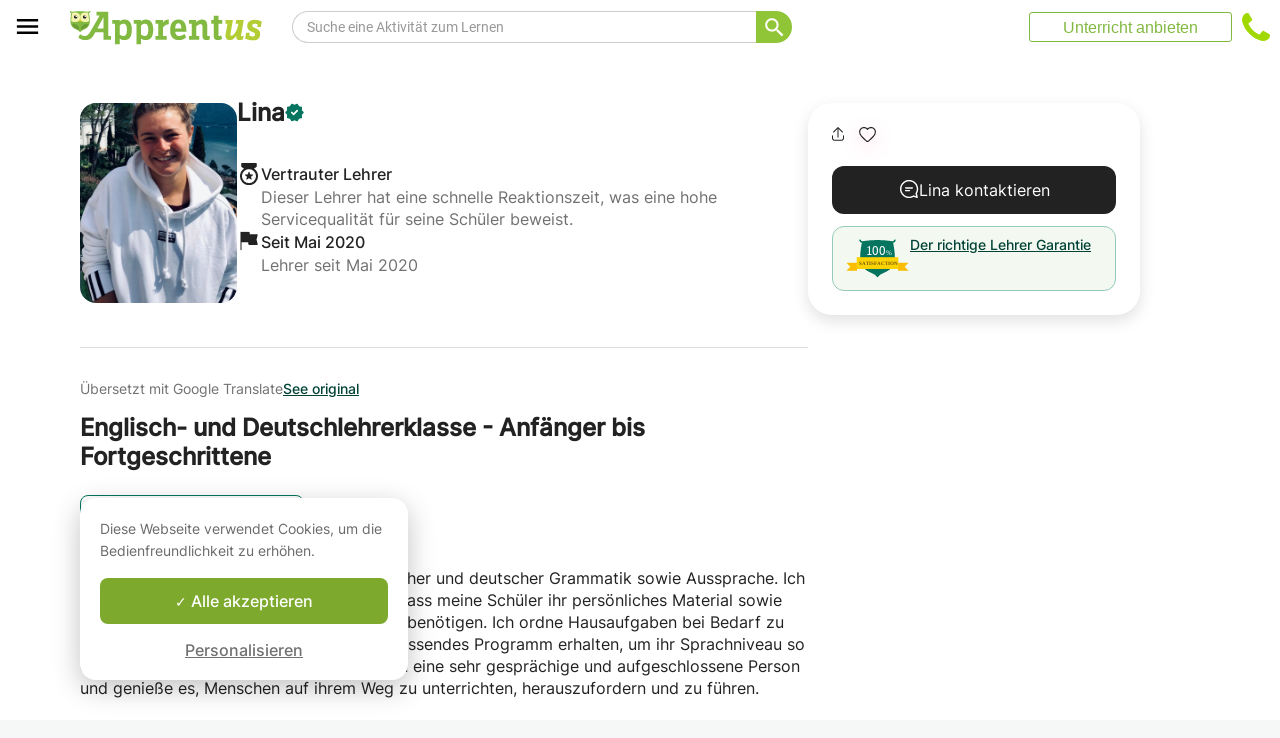

--- FILE ---
content_type: text/html; charset=utf-8
request_url: https://www.apprentus.com/de/privatunterricht/den-haag/nachhilfe/grammatik/englisch-tutor
body_size: 49184
content:
<!DOCTYPE html>
<html class='' dir='ltr' lang='de'>
<head><meta charset='utf-8'>
<title>Englisch- und Deutschlehrerklasse - Anfänger bis Fortgeschrittene - Leiden - Nachhilfe</title>
<meta content='https://apprentus-uploads.twic.pics/user_images/111904/private-lessons-english-german-tutor-class-beginner-intermediate-level-1590510368.jpg?twic=v1/focus=auto/cover=200x200/from=1' data-react-helmet name='image' property='og:image'>
<meta content='Englisch- und Deutschlehrerklasse - Anfänger bis Fortgeschrittene - Leiden - Nachhilfe' data-react-helmet name='title' property='og:title'>
<meta content='Ich bin spezialisiert auf Nachhilfe in englischer und deutscher Grammatik sowie Aussprache. Ich verfolge den Fortschritt und stelle sicher, dass meine' data-react-helmet name='description' property='og:description'>
<meta content='summary' data-react-helmet name='twitter:card' property=''>
<meta content='@Apprentus' data-react-helmet name='twitter:site' property=''>
<meta content='Ich bin spezialisiert auf Nachhilfe in englischer und deutscher Grammatik sowie Aussprache. Ich verfolge den Fortschritt und stelle sicher, dass meine' data-react-helmet name='twitter:description' property=''>
<meta content='Englisch- und Deutschlehrerklasse - Anfänger bis Fortgeschrittene - Leiden - Nachhilfe' data-react-helmet name='twitter:title' property=''>
<meta content='https://apprentus-uploads.twic.pics/user_images/111904/private-lessons-english-german-tutor-class-beginner-intermediate-level-1590510368.jpg?twic=v1/focus=auto/cover=200x200/from=1' data-react-helmet name='twitter:image' property=''>
<meta content='https://www.apprentus.com/de/privatunterricht/den-haag/nachhilfe/grammatik/englisch-tutor' property='og:url'>
<meta content='website' property='og:type'>
<meta content='970583034343436' property='fb:app_id'>

<meta content='Dk-C2tlLfFlFavE-0-6vmrKNk8qJgVd8Z56ypc68Mgo' name='google-site-verification'>

<meta content='width=device-width, initial-scale=1' name='viewport'>
<meta content='A6FEBD94AE1AA05E180A8C2940E311FC' name='msvalidate.01'>
<meta name="csrf-param" content="authenticity_token" />
<meta name="csrf-token" content="4_QMQWr4UnA6YA5N3XeQ87036eHcqRZS8-tKD1a1ctT1fkLmAIDDh0evoKH_2y0S34xuxpTyu4ojvkUGeBLr4A" />
<meta content='index, follow' name='robots'>
<!-- Safari on iOS specific theme-color -->
<meta content='#FFFFFF' media='(prefers-color-scheme: light)' name='theme-color'>
<meta content='#FFFFFF' media='(prefers-color-scheme: dark)' name='theme-color'>
<link rel="stylesheet" href="/assets/application-a75da893c52075ed322cc78d113ff1939d370a1a2ffa3e2ef2160f75d96a75ff.css" media="all" />
<link href='/assets/bundles/vendor-c9171096c887d1825a48.css' rel='stylesheet' type='text/css' />
<link href='/assets/bundles/header-d16c1e4fd5ac2da994c1.css' rel='stylesheet' type='text/css' />
<link href='/assets/bundles/course-d59130c7cd396112ddf6.css' rel='stylesheet' type='text/css' />

<link href='https://www.apprentus.com/de/privatunterricht/den-haag/nachhilfe/grammatik/englisch-tutor' rel='canonical'>
<link data-react-helmet href='https://www.apprentus.nl/priveles/den-haag/bijles/spraakkunst/bijles-engels' hreflang='nl-nl' rel='alternate'>
<link data-react-helmet href='https://www.apprentus.com/en-nl/private-lessons/hague/tutoring/grammar/english-tutor' hreflang='en-nl' rel='alternate'>
<link data-react-helmet href='https://www.apprentus.com/de/privatunterricht/den-haag/nachhilfe/grammatik/englisch-tutor' hreflang='de' rel='alternate'>
<link data-react-helmet href='https://www.apprentus.com/fr/cours-particuliers/haye/soutien-scolaire/grammaire/tuteur-anglais' hreflang='fr' rel='alternate'>
<link href='/assets/favicon.png' rel='shortcut icon'>
<link href='/manifest.json' rel='manifest'>
<link href='/opensearch.xml' rel='search' title='Apprentus' type='application/opensearchdescription+xml'>

<script>
  window.onReady = []
  window.initMap = () => {}
</script>
<script type="application/ld+json">
  {"@context":"https://schema.org","@type":"EducationalOrganization","legalName":"Apprentus Ltd.","name":"Apprentus","id":"https://www.apprentus.com/de/#organization","url":"https://www.apprentus.com/","logo":"https://www.apprentus.com/logos/tutoring-Private-Teachers.png","contactPoint":[{"@type":"ContactPoint","telephone":"+32 2 808 90 30","contactType":"customer service"}],"sameAs":["https://www.facebook.com/ApprentusDeutschland","http://www.twitter.com/apprentus","https://www.linkedin.com/company/apprentus","https://www.youtube.com/user/ApprentusVideos"],"aggregateRating":{"@type":"AggregateRating","ratingValue":"4.9","reviewCount":"42558","bestRating":"5","worstRating":"1"}}
</script>

    <script data-react-helmet="true" type="application/ld+json">{"@context":"http://schema.org","@type":"BreadcrumbList","name":"BreadcrumbList","itemListElement":[{"@type":"ListItem","name":"Nachhilfe","position":1,"item":"https://www.apprentus.com/de/"},{"@type":"ListItem","name":"Englisch","position":2,"item":"https://www.apprentus.com/de/englisch-unterrichte/Leiden-Niederlande"},{"@type":"ListItem","name":"Grammatik","position":3,"item":"https://www.apprentus.com/de/grammatik-unterrichte/Leiden-Niederlande"},{"@type":"ListItem","name":"Deutsch","position":4,"item":"https://www.apprentus.com/de/deutsch-unterrichte/Leiden-Niederlande"}]}</script><script data-react-helmet="true" type="application/ld+json">{"@context":"https://schema.org","@type":"ProfessionalService","name":"Lina","description":"Ich bin spezialisiert auf Nachhilfe in englischer und deutscher Grammatik sowie Aussprache. Ich verfolge den Fortschritt und stelle sicher, dass meine Schüler ihr persönliches Material sowie die Unterstützung erhalten, die sie von mir benötigen. Ich ordne Hausaufgaben bei Bedarf zu und stelle sicher, dass meine Schüler ein passendes Programm erhalten, um ihr Sprachniveau so effizient wie möglich zu verbessern. Ich bin eine sehr gesprächige und aufgeschlossene Person und genieße es, Menschen auf ihrem Weg zu unterrichten, herauszufordern und zu führen.","image":"https://apprentus-uploads.twic.pics/user_images/111904/private-lessons-english-german-tutor-class-beginner-intermediate-level-1590510368.jpg","url":"/de/privatunterricht/den-haag/nachhilfe/grammatik/englisch-tutor"}</script>

<!-- Facebook Pixel Code -->
<script>
  setTimeout(function() {
      !function(f,b,e,v,n,t,s)
      {if(f.fbq)return;n=f.fbq=function(){n.callMethod?
          n.callMethod.apply(n,arguments):n.queue.push(arguments)};
          if(!f._fbq)f._fbq=n;n.push=n;n.loaded=!0;n.version='2.0';
          n.queue=[];t=b.createElement(e);t.async=!0;
          t.src=v;s=b.getElementsByTagName(e)[0];
          s.parentNode.insertBefore(t,s)}(window, document,'script',
          'https://connect.facebook.net/en_US/fbevents.js');
      fbq('init', '291716994895840', { em: "", ln: "", fn: "" });
      fbq('track', 'PageView');
  }, 5000)
</script>
<noscript><img height="1" width="1" style="display:none" src="https://www.facebook.com/tr?id=291716994895840&ev=PageView&noscript=1" alt="facebook"/></noscript>
<!-- End Facebook Pixel Code -->

<!-- Begin Inspectlet Embed Code -->
<script id="inspectletjs">
        window.__insp = window.__insp || [];
        __insp.push(['wid', 802722786]);

        

        (function() {

                function ldinsp(){if(typeof window.__inspld != "undefined") return; window.__inspld = 1; var insp = document.createElement('script'); insp.async = true; insp.id = "inspsync"; insp.src = ('https:' == document.location.protocol ? 'https' : 'http') + '://cdn.inspectlet.com/inspectlet.js'; var x = document.getElementsByTagName('script')[0]; x.parentNode.insertBefore(insp, x); };
                setTimeout(ldinsp, 500); document.readyState != "complete" ? (window.attachEvent ? window.attachEvent('onload', ldinsp) : window.addEventListener('load', ldinsp, false)) : ldinsp();
        })();

        
</script>
<!-- End Inspectlet Embed Code -->

<script src="/tarteaucitron.js-1.19.0/tarteaucitron.min.js"></script>

<script type="text/javascript">
  tarteaucitron.init ({
    'privacyUrl': '', /* Privacy policy url */
    'bodyPosition': 'bottom', /* or top to bring it as first element for accessibility */

    'hashtag': '#tarteaucitron', /* Open the panel with this hashtag */
    'cookieName': 'tarteaucitron', /* Cookie name */

    'orientation': 'popup', /* Banner position (top - bottom) */

    'groupServices': true, /* Group services by category */
    'showDetailsOnClick': false, /* Click to expand the description */
    'serviceDefaultState': 'wait', /* Default state (true - wait - false) */

    'showAlertSmall': false, /* Show the small banner on bottom right */
    'cookieslist': false, /* Show the cookie list */

    'closePopup': false, /* Show a close X on the banner */

    'showIcon': false, /* Show cookie icon to manage cookies */
    //"iconSrc": "", /* Optionnal: URL or base64 encoded image */
    'iconPosition': 'BottomLeft', /* BottomRight, BottomLeft, TopRight and TopLeft */

    'adblocker': false, /* Show a Warning if an adblocker is detected */

    'DenyAllCta': false, /* Show the deny all button */
    'AcceptAllCta': true, /* Show the accept all button when highPrivacy on */
    'highPrivacy': true, /* HIGHLY RECOMMANDED Disable auto consent */
    'alwaysNeedConsent': false, /* Ask the consent for "Privacy by design" services */

    'handleBrowserDNTRequest': false, /* If Do Not Track == 1, disallow all */

    'removeCredit': true, /* Remove credit link */
    'moreInfoLink': false, /* Show more info link */

    'useExternalCss': false, /* If false, the tarteaucitron.css file will be loaded */
    'useExternalJs': false, /* If false, the tarteaucitron.js file will be loaded */

    //"cookieDomain": ".my-multisite-domaine.fr", /* Shared cookie for multisite */

    'readmoreLink': '', /* Change the default readmore link */

    'mandatory': true, /* Show a message about mandatory cookies */
    'mandatoryCta': true, /* Show the disabled accept button when mandatory on */

    //"customCloserId": "", /* Optional a11y: Custom element ID used to open the panel */

    'googleConsentMode': true, /* Enable Google Consent Mode v2 for Google ads and GA4 */

    'partnersList': false /* Show the number of partners on the popup/middle banner */
  })

  tarteaucitron.user.googleadsId = 'AW-9140613693';
  (tarteaucitron.job = tarteaucitron.job || []).push('googleads');

  tarteaucitron.user.facebookpixelId = '291716994895840'; tarteaucitron.user.facebookpixelMore = function () { /* add here your optionnal facebook pixel function */ };
  (tarteaucitron.job = tarteaucitron.job || []).push('facebookpixel');
</script>

  <script>
    tarteaucitron.user.googletagmanagerId = 'GTM-PNH5F85';
    (tarteaucitron.job = tarteaucitron.job || []).push('googletagmanager');

    // Pushing gcmanalyticsstorage to the tarteaucitron job array to control consent for Google Analytics cookies
    (tarteaucitron.job = tarteaucitron.job || []).push('gcmanalyticsstorage');
  </script>

</head>
<script>
    var Tawk_API=Tawk_API||{}, Tawk_LoadStart=new Date();
    window.setTimeout(function() {
        var s1=document.createElement("script"),s0=document.getElementsByTagName("script")[0];
        s1.async=true;
        s1.src= '';
        s1.charset='UTF-8';
        s1.setAttribute('crossorigin','*');
        s0.parentNode.insertBefore(s1,s0);
    }, 30000)
</script>

<body class='responsive layout-application locale-de' data-action='index' data-beta-mode='false' data-controller='CourseShow' data-currency='USD' data-default-country='us' data-env='production' data-full-layout='true' data-is-admin='false' data-is-translator='false' data-language-url='de' data-locale='de' data-root-path='/de/' data-root-url='https://www.apprentus.com/de/' data-user='0' remote-ip='3.137.207.194'>
<noscript>
<iframe height='0' src='https://www.googletagmanager.com/ns.html?id=GTM-PNH5F85' style='display:none;visibility:hidden' width='0'></iframe>
</noscript>
<input id='data-controller' type='hidden' value='CourseShow'>
<input id='data-action' type='hidden' value='index'>
<input id='data-locale' type='hidden' value='de'>

<div id='wrap'>
<div class='hide-on-booking' style='display: block'>

</div>
<div id='above-header'></div>
  <script type="application/json" id="js-react-on-rails-context">{"railsEnv":"production","inMailer":false,"i18nLocale":"de","i18nDefaultLocale":"en","rorVersion":"11.3.1","rorPro":false,"href":"https://www.apprentus.com/de/privatunterricht/den-haag/nachhilfe/grammatik/englisch-tutor","location":"/de/privatunterricht/den-haag/nachhilfe/grammatik/englisch-tutor","scheme":"https","host":"www.apprentus.com","port":null,"pathname":"/de/privatunterricht/den-haag/nachhilfe/grammatik/englisch-tutor","search":null,"httpAcceptLanguage":null,"scene":"courseShow","hasAvatar":null,"isTeacher":null,"currentUserId":null,"currentUserName":null,"currentUserEmail":null,"languageUrl":"de","sessionCountry":"us","dpr":null,"loadCounter":1,"featureFlags":{},"eventDialog":{},"headerProps":{"isLoggedIn":false,"categorySuggestions":[{"value":722,"name":"Französisch","slug":"franzoesisch-unterrichte","is_tag":false},{"value":723,"name":"Englisch","slug":"englisch-unterrichte","is_tag":false},{"value":713,"name":"Deutsch","slug":"deutsch-unterrichte","is_tag":false},{"value":357,"name":"Gitarre","slug":"gitarre-unterrichte","is_tag":false},{"value":391,"name":"Mathematik","slug":"mathematik-unterrichte","is_tag":false},{"value":436,"name":"Klavier","slug":"klavier-unterrichte","is_tag":false},{"value":544,"name":"Violine","slug":"violine-unterrichte","is_tag":false},{"value":644,"name":"Nachhilfe","slug":"nachhilfe-unterrichte","is_tag":false},{"value":433,"name":"Physik","slug":"physik-unterrichte","is_tag":false}],"showSearchbox":true,"isSearchPage":false,"isInboxThreadPage":false,"favouritesCount":0,"unreadMessageCount":0,"coursesCount":0,"profileMenuItems":null,"avatar":"https://www.apprentus.com/assets/design/default_avatar.png","teachPath":"/de/courses/new","rootPath":"/de","inboxPath":"/de/inbox","favouritesPath":"/de/favourites","loginPath":"/de/login?main_login=true","isHomePage":false,"profilePath":"/de/profile","firstName":null,"signupPath":"/de/signup?main_signup=true","countryMenuInformation":{"country":"US","countryName":"Vereinigte Staaten","language":55,"currency":"USD"},"countryMenuOptions":{"countries":[{"value":"US","label":"Vereinigte Staaten","currency_code":"USD","order":1}],"languages":[{"value":55,"label":"Deutsch","shortcode":"de"},{"value":44,"label":"English","shortcode":"en"},{"value":152,"label":"Español","shortcode":"es"},{"value":51,"label":"Français","shortcode":"fr"},{"value":42,"label":"Nederlands","shortcode":"nl"},{"value":8,"label":"العربية","shortcode":"ar"}],"currencies":["AED","ARS","AUD","BHD","BRL","CAD","CHF","CNY","COP","CZK","DKK","DZD","EGP","EUR","GBP","HKD","HUF","IDR","ILS","INR","JOD","JPY","KRW","KWD","MAD","MXN","MYR","NOK","NZD","PHP","PLN","QAR","RUB","SAR","SEK","SGD","THB","TND","TRY","TWD","UAH","USD","VND","XOF","XPF","ZAR"],"mapping":{"default":["en","fr","nl","es","ar","de"],"fr":["fr","en"],"be":["fr","nl","en"],"ch":["en","fr","de"],"cn":["en","fr"],"gb":["en","fr"],"ie":["en"],"us":["en"],"nl":["nl","en"],"ee":["en"],"ca":["en","fr"],"lu":["en","fr"],"es":["es","en","fr"],"de":["de","en"],"at":["de","en"],"eg":["ar"],"sa":["ar"],"ae":["ar"],"qa":["ar"],"mx":["es"]}},"mainMenuItems":[{"name":"home","title":"Startseite","link":"/de"},{"name":"help","title":"Hilfe","link":"/de/hilfe/nachhilfe_unterricht_nehmen"},{"name":"become_tutor","title":"Unterricht anbieten","link":"/de/courses/new"}],"isRecruitmentPage":false},"footerProps":{"showPress":false,"pages":[[{"link":"https://www.apprentus.com/de/t/Nachhilfe/wie-finde-ich-einen-Nachhilfelehrer","title":"Wie Apprentus funktioniert "},{"link":"https://www.apprentus.com/de/hilfe/nachhilfe_unterricht_nehmen","title":"Hilfe"},{"link":"https://www.apprentus.com/de/press","title":"Presse"}],[{"link":"https://www.apprentus.com/de/about","title":"Über uns"},{"link":"https://www.apprentus.com/de/wie-werde-ich-Nachhilfe-Lehrer","title":"Anzeigen für Nachhilfeunterricht"},{"link":"https://www.apprentus.com/de/terms","title":"AGB \u0026 Datenschutz"},{"link":"https://www.apprentus.com/de/geschenkkarte-musik-sprachen-privatunterricht","title":"Geschenkkarte"}]],"aboutApprentus":"Apprentus ist der beste Weg, um hochqualifizierte Lehrer\u003c/strong\u003e in Hunderten von verschiedenen Fächern zu finden. Von Mathematikunterricht bis Yoga, unsere Mission ist es, Tausende von interessanten und buchbaren Kursen bereitzustellen.","socialMediaIcons":[[{"name":"Facebook","icon":"facebook","link":"https://www.facebook.com/ApprentusDeutschland","icon_url":"/assets/design/facebook-squared.png"},{"name":"Instagram","icon":"instagram","link":"https://www.instagram.com/apprentus","icon_url":"/assets/design/flatten-instagram.png"}],[{"name":"X","icon":"twitterX","link":"https://twitter.com/apprentus","icon_url":"/assets/design/flatten-twitter-squared.png"},{"name":"YouTube","icon":"youtube","link":"https://www.youtube.com/user/apprentusvideos","icon_url":"/assets/design/flatten-youtube.png"}]],"reviews":{"domain":"www.apprentus.com","totalReviews":"42558","stars":"4.9","reviewsPageUrl":"/de/apprentus-bewertungen"},"inviteFriends":{"invite_path":"/de/invite","img_url":"/assets/owl/happy.png","img_url_retina":"/assets/owl/happy@2x.png","invite_bonus_sum":"$50"},"subscribeUrl":"/de/mails/subscribe","allCountries":[{"url":"https://www.apprentus.fr/","title":"Cours particuliers et professeurs à domicile en France","country":"fr","text":"Cours particuliers en France"},{"url":"https://www.apprentus.com/en-fr/","title":"Private teacher to learn language, music or school tutoring at home in France","country":"fr","text":"Private lessons in France"},{"url":"https://www.apprentus.be/","title":"Cours particuliers et professeurs à domicile en Belgique","country":"be","text":"Cours particuliers en Belgique"},{"url":"https://www.apprentus.com/nl-be/","title":"Privé leraar om talen te leren, muziek of bijles aan huis in België","country":"be","text":"Privélessen in België"},{"url":"https://www.apprentus.com/en-be/","title":"Private teacher to learn language, music or school tutoring at home in Belgium","country":"be","text":"Private lessons in Belgium"},{"url":"https://www.apprentus.com/en-ch/","title":"Private teacher to learn language, music or school tutoring at home in Switzerland","country":"ch","text":"Private lessons in Switzerland"},{"url":"https://www.apprentus.ch/","title":"Cours particuliers et professeurs à domicile en Suisse","country":"ch","text":"Cours particuliers en Suisse"},{"url":"https://www.apprentus.com/de-ch/","title":"Nachhilfe und Nachhilfelehrer zu Hause in der Schweiz","country":"ch","text":"Nachhilfe in der Schweiz"},{"url":"https://www.apprentus.com/en-cn/","title":"Private teacher to learn language, music or school tutoring at home in China","country":"cn","text":"Private lessons in China"},{"url":"https://www.apprentus.com/fr-cn/","title":"Cours particuliers et professeurs à domicile en Chine","country":"cn","text":"Cours particuliers en Chine"},{"url":"https://www.apprentus.co.uk/","title":"Private teacher to learn language, music or school tutoring at home in The United Kingdom","country":"gb","text":"Private lessons in The United Kingdom"},{"url":"https://www.apprentus.co.uk/fr/","title":"Cours particuliers et professeurs à domicile ","country":"gb","text":"Cours particuliers "},{"url":"https://www.apprentus.com/en-ie/","title":"Private teacher to learn language, music or school tutoring at home in Ireland","country":"ie","text":"Private lessons in Ireland"},{"url":"https://www.apprentus.com/en-us/","title":"Private teacher to learn language, music or school tutoring at home in The USA","country":"us","text":"Private lessons in The USA"},{"url":"https://www.apprentus.nl/","title":"Privé leraar om talen te leren, muziek of bijles aan huis in Nederland","country":"nl","text":"Privélessen in Nederland"},{"url":"https://www.apprentus.com/en-nl/","title":"Private teacher to learn language, music or school tutoring at home in The Netherlands","country":"nl","text":"Private lessons in The Netherlands"},{"url":"https://www.apprentus.com/en-ee/","title":"Private teacher to learn language, music or school tutoring at home in Estonia","country":"ee","text":"Private lessons in Estonia"},{"url":"https://www.apprentus.ca/","title":"Private teacher to learn language, music or school tutoring at home in Canada","country":"ca","text":"Private lessons in Canada"},{"url":"https://www.apprentus.com/fr-ca/","title":"Cours particuliers et professeurs à domicile au Canada","country":"ca","text":"Cours particuliers au Canada"},{"url":"https://www.apprentus.com/en-lu/","title":"Private teacher to learn language, music or school tutoring at home in Luxembourg","country":"lu","text":"Private lessons in Luxembourg"},{"url":"https://www.apprentus.lu/","title":"Cours particuliers et professeurs à domicile au Luxembourg","country":"lu","text":"Cours particuliers au Luxembourg"},{"url":"https://www.apprentus.es/","title":"Clases particulares y profesores a domicilio en España","country":"es","text":"Clases particulares en España"},{"url":"https://www.apprentus.com/en-es/","title":"Private teacher to learn language, music or school tutoring at home in Spain","country":"es","text":"Private lessons in Spain"},{"url":"https://www.apprentus.com/fr-es/","title":"Cours particuliers et professeurs à domicile ","country":"es","text":"Cours particuliers "},{"url":"https://www.apprentus.com/de-de/","title":"Nachhilfe und Nachhilfelehrer zu Hause in Deutschland","country":"de","text":"Nachhilfe in Deutschland"},{"url":"https://www.apprentus.com/en-de/","title":"Private teacher to learn language, music or school tutoring at home in Germany","country":"de","text":"Private lessons in Germany"},{"url":"https://www.apprentus.at/","title":"Nachhilfe und Nachhilfelehrer zu Hause in Österreich","country":"at","text":"Nachhilfe in Österreich"},{"url":"https://www.apprentus.com/en-at/","title":"Private teacher to learn language, music or school tutoring at home in Austria","country":"at","text":"Private lessons in Austria"},{"url":"https://www.apprentus.com/ar-eg/","title":"مدرس خاص لتعلم اللغة أو الموسيقى أو المساعدة على الواجبات المدرسية في المنزل في في مصر","country":"eg","text":"دروس خصوصية في مصر"},{"url":"https://www.apprentus.com/ar-sa/","title":"مدرس خاص لتعلم اللغة أو الموسيقى أو المساعدة على الواجبات المدرسية في المنزل في في السعودية","country":"sa","text":"دروس خصوصية في السعودية"},{"url":"https://www.apprentus.com/ar-ae/","title":"مدرس خاص لتعلم اللغة أو الموسيقى أو المساعدة على الواجبات المدرسية في المنزل في في الإمارات","country":"ae","text":"دروس خصوصية في الإمارات"},{"url":"https://www.apprentus.com/ar-qa/","title":"مدرس خاص لتعلم اللغة أو الموسيقى أو المساعدة على الواجبات المدرسية في المنزل في في قطر","country":"qa","text":"دروس خصوصية في قطر"},{"url":"https://www.apprentus.mx/","title":"Clases particulares y profesores a domicilio en Mexico","country":"mx","text":"Clases particulares en Mexico"}],"onlineCategories":[],"allCities":[{"title":"A","url":"/de/cities/a"},{"title":"B","url":"/de/cities/b"},{"title":"C","url":"/de/cities/c"},{"title":"D","url":"/de/cities/d"},{"title":"E","url":"/de/cities/e"},{"title":"F","url":"/de/cities/f"},{"title":"G","url":"/de/cities/g"},{"title":"H","url":"/de/cities/h"},{"title":"I","url":"/de/cities/i"},{"title":"J","url":"/de/cities/j"},{"title":"K","url":"/de/cities/k"},{"title":"L","url":"/de/cities/l"},{"title":"M","url":"/de/cities/m"},{"title":"N","url":"/de/cities/n"},{"title":"O","url":"/de/cities/o"},{"title":"P","url":"/de/cities/p"},{"title":"Q","url":"/de/cities/q"},{"title":"R","url":"/de/cities/r"},{"title":"S","url":"/de/cities/s"},{"title":"T","url":"/de/cities/t"},{"title":"U","url":"/de/cities/u"},{"title":"V","url":"/de/cities/v"},{"title":"W","url":"/de/cities/w"},{"title":"X","url":"/de/cities/x"},{"title":"Y","url":"/de/cities/y"},{"title":"Z","url":"/de/cities/z"}],"isLoggedIn":false},"startFullscreen":false,"plainLayout":false,"contentClassName":"body container clearfix nopadding","hootPhoneNumber":null,"timezoneNames":[{"value":"Etc/GMT+12","utc_offset":-43200,"label":"(GMT -12:00) GMT+12","country":"GMT+12"},{"value":"Pacific/Niue","utc_offset":-39600,"label":"(GMT -11:00) Niue","country":"Niue"},{"value":"Pacific/Pago_Pago","utc_offset":-39600,"label":"(GMT -11:00) Pago Pago","country":"Pago Pago"},{"value":"Pacific/Samoa","utc_offset":-39600,"label":"(GMT -11:00) Samoa","country":"Samoa"},{"value":"Etc/GMT+11","utc_offset":-39600,"label":"(GMT -11:00) GMT+11","country":"GMT+11"},{"value":"Pacific/Midway","utc_offset":-39600,"label":"(GMT -11:00) Auf halbem Weg","country":"Auf halbem Weg"},{"value":"Pacific/Niue","utc_offset":-39600,"label":"(GMT -11:00) Niue","country":"Niue"},{"value":"Pacific/Pago_Pago","utc_offset":-39600,"label":"(GMT -11:00) Pago Pago","country":"Pago Pago"},{"value":"Pacific/Samoa","utc_offset":-39600,"label":"(GMT -11:00) Samoa","country":"Samoa"},{"value":"US/Samoa","utc_offset":-39600,"label":"(GMT -11:00) Samoa","country":"Samoa"},{"value":"America/Adak","utc_offset":-36000,"label":"(GMT -10:00) Adak","country":"Adak"},{"value":"America/Atka","utc_offset":-36000,"label":"(GMT -10:00) Atka","country":"Atka"},{"value":"Pacific/Honolulu","utc_offset":-36000,"label":"(GMT -10:00) Honolulu","country":"Honolulu"},{"value":"Pacific/Tahiti","utc_offset":-36000,"label":"(GMT -10:00) Tahiti","country":"Tahiti"},{"value":"US/Aleutian","utc_offset":-36000,"label":"(GMT -10:00) Aleuten","country":"Aleuten"},{"value":"America/Adak","utc_offset":-36000,"label":"(GMT -10:00) Adak","country":"Adak"},{"value":"America/Atka","utc_offset":-36000,"label":"(GMT -10:00) Atka","country":"Atka"},{"value":"Etc/GMT+10","utc_offset":-36000,"label":"(GMT -10:00) GMT+10","country":"GMT+10"},{"value":"HST","utc_offset":-36000,"label":"(GMT -10:00) HST","country":"HST"},{"value":"Pacific/Honolulu","utc_offset":-36000,"label":"(GMT -10:00) Honolulu","country":"Honolulu"},{"value":"Pacific/Johnston","utc_offset":-36000,"label":"(GMT -10:00) Johnston","country":"Johnston"},{"value":"Pacific/Rarotonga","utc_offset":-36000,"label":"(GMT -10:00) Rarotonga","country":"Rarotonga"},{"value":"Pacific/Tahiti","utc_offset":-36000,"label":"(GMT -10:00) Tahiti","country":"Tahiti"},{"value":"US/Aleutian","utc_offset":-36000,"label":"(GMT -10:00) Aleuten","country":"Aleuten"},{"value":"US/Hawaii","utc_offset":-36000,"label":"(GMT -10:00) Hawaii","country":"Hawaii"},{"value":"Pacific/Marquesas","utc_offset":-34200,"label":"(GMT -09:30) Marquesas","country":"Marquesas"},{"value":"America/Anchorage","utc_offset":-32400,"label":"(GMT -09:00) Anchorage","country":"Anchorage"},{"value":"America/Juneau","utc_offset":-32400,"label":"(GMT -09:00) Juneau","country":"Juneau"},{"value":"America/Metlakatla","utc_offset":-32400,"label":"(GMT -09:00) Metlakatla","country":"Metlakatla"},{"value":"America/Nome","utc_offset":-32400,"label":"(GMT -09:00) Nicht ich","country":"Nicht ich"},{"value":"America/Sitka","utc_offset":-32400,"label":"(GMT -09:00) Sitka","country":"Sitka"},{"value":"America/Yakutat","utc_offset":-32400,"label":"(GMT -09:00) Yakutat","country":"Yakutat"},{"value":"US/Alaska","utc_offset":-32400,"label":"(GMT -09:00) Alaska","country":"Alaska"},{"value":"America/Anchorage","utc_offset":-32400,"label":"(GMT -09:00) Anchorage","country":"Anchorage"},{"value":"America/Juneau","utc_offset":-32400,"label":"(GMT -09:00) Juneau","country":"Juneau"},{"value":"America/Metlakatla","utc_offset":-32400,"label":"(GMT -09:00) Metlakatla","country":"Metlakatla"},{"value":"America/Nome","utc_offset":-32400,"label":"(GMT -09:00) Nicht ich","country":"Nicht ich"},{"value":"America/Sitka","utc_offset":-32400,"label":"(GMT -09:00) Sitka","country":"Sitka"},{"value":"America/Yakutat","utc_offset":-32400,"label":"(GMT -09:00) Jakutat","country":"Jakutat"},{"value":"Etc/GMT+9","utc_offset":-32400,"label":"(GMT -09:00) GMT+9","country":"GMT+9"},{"value":"Pacific/Gambier","utc_offset":-32400,"label":"(GMT -09:00) Gambier","country":"Gambier"},{"value":"US/Alaska","utc_offset":-32400,"label":"(GMT -09:00) Alaska","country":"Alaska"},{"value":"America/Ensenada","utc_offset":-28800,"label":"(GMT -08:00) Ensenada","country":"Ensenada"},{"value":"America/Los_Angeles","utc_offset":-28800,"label":"(GMT -08:00) Los Angeles","country":"Los Angeles"},{"value":"America/Santa_Isabel","utc_offset":-28800,"label":"(GMT -08:00) Santa Isabel","country":"Santa Isabel"},{"value":"America/Tijuana","utc_offset":-28800,"label":"(GMT -08:00) Tijuana","country":"Tijuana"},{"value":"America/Vancouver","utc_offset":-28800,"label":"(GMT -08:00) Vancouver","country":"Vancouver"},{"value":"Canada/Pacific","utc_offset":-28800,"label":"(GMT -08:00) Pazifik","country":"Pazifik"},{"value":"Pacific/Pitcairn","utc_offset":-28800,"label":"(GMT -08:00) Pitcairn","country":"Pitcairn"},{"value":"America/Ensenada","utc_offset":-28800,"label":"(GMT -08:00) Ensenada","country":"Ensenada"},{"value":"America/Los_Angeles","utc_offset":-28800,"label":"(GMT -08:00) Los Angeles","country":"Los Angeles"},{"value":"America/Santa_Isabel","utc_offset":-28800,"label":"(GMT -08:00) Santa Isabel","country":"Santa Isabel"},{"value":"America/Tijuana","utc_offset":-28800,"label":"(GMT -08:00) Tijuana","country":"Tijuana"},{"value":"America/Vancouver","utc_offset":-28800,"label":"(GMT -08:00) Vancouver","country":"Vancouver"},{"value":"Canada/Pacific","utc_offset":-28800,"label":"(GMT -08:00) Pazifik","country":"Pazifik"},{"value":"Etc/GMT+8","utc_offset":-28800,"label":"(GMT -08:00) GMT+8","country":"GMT+8"},{"value":"Mexico/BajaNorte","utc_offset":-28800,"label":"(GMT -08:00) Baja Norte","country":"Baja Norte"},{"value":"PST8PDT","utc_offset":-28800,"label":"(GMT -08:00) PST8PDT","country":"PST8PDT"},{"value":"Pacific/Pitcairn","utc_offset":-28800,"label":"(GMT -08:00) Pitcairn","country":"Pitcairn"},{"value":"US/Pacific","utc_offset":-28800,"label":"(GMT -08:00) Pazifik","country":"Pazifik"},{"value":"America/Boise","utc_offset":-25200,"label":"(GMT -07:00) Boise","country":"Boise"},{"value":"America/Cambridge_Bay","utc_offset":-25200,"label":"(GMT -07:00) Cambridge Bay","country":"Cambridge Bay"},{"value":"America/Creston","utc_offset":-25200,"label":"(GMT -07:00) Creston","country":"Creston"},{"value":"America/Dawson","utc_offset":-25200,"label":"(GMT -07:00) Dawson","country":"Dawson"},{"value":"America/Inuvik","utc_offset":-25200,"label":"(GMT -07:00) Inuvik","country":"Inuvik"},{"value":"America/Dawson_Creek","utc_offset":-25200,"label":"(GMT -07:00) Dawson Creek","country":"Dawson Creek"},{"value":"America/Denver","utc_offset":-25200,"label":"(GMT -07:00) Denver","country":"Denver"},{"value":"America/Edmonton","utc_offset":-25200,"label":"(GMT -07:00) Edmonton","country":"Edmonton"},{"value":"America/Fort_Nelson","utc_offset":-25200,"label":"(GMT -07:00) Fort Nelson","country":"Fort Nelson"},{"value":"America/Hermosillo","utc_offset":-25200,"label":"(GMT -07:00) Hermosillo","country":"Hermosillo"},{"value":"America/Mazatlan","utc_offset":-25200,"label":"(GMT -07:00) Mazatlan","country":"Mazatlan"},{"value":"America/Phoenix","utc_offset":-25200,"label":"(GMT -07:00) Phönix","country":"Phönix"},{"value":"America/Shiprock","utc_offset":-25200,"label":"(GMT -07:00) Schiffsfelsen","country":"Schiffsfelsen"},{"value":"America/Whitehorse","utc_offset":-25200,"label":"(GMT -07:00) Weißes Pferd","country":"Weißes Pferd"},{"value":"America/Yellowknife","utc_offset":-25200,"label":"(GMT -07:00) Gelbmesser","country":"Gelbmesser"},{"value":"Canada/Mountain","utc_offset":-25200,"label":"(GMT -07:00) Berg","country":"Berg"},{"value":"Canada/Yukon","utc_offset":-25200,"label":"(GMT -07:00) Yukon","country":"Yukon"},{"value":"MST","utc_offset":-25200,"label":"(GMT -07:00) MST","country":"MST"},{"value":"US/Arizona","utc_offset":-25200,"label":"(GMT -07:00) Arizona","country":"Arizona"},{"value":"America/Boise","utc_offset":-25200,"label":"(GMT -07:00) Boise","country":"Boise"},{"value":"America/Cambridge_Bay","utc_offset":-25200,"label":"(GMT -07:00) Cambridge Bay","country":"Cambridge Bay"},{"value":"America/Creston","utc_offset":-25200,"label":"(GMT -07:00) Creston","country":"Creston"},{"value":"America/Dawson","utc_offset":-25200,"label":"(GMT -07:00) Dawson","country":"Dawson"},{"value":"America/Dawson_Creek","utc_offset":-25200,"label":"(GMT -07:00) Dawson Creek","country":"Dawson Creek"},{"value":"America/Denver","utc_offset":-25200,"label":"(GMT -07:00) Denver","country":"Denver"},{"value":"America/Edmonton","utc_offset":-25200,"label":"(GMT -07:00) Edmonton","country":"Edmonton"},{"value":"America/Fort_Nelson","utc_offset":-25200,"label":"(GMT -07:00) Fort Nelson","country":"Fort Nelson"},{"value":"America/Hermosillo","utc_offset":-25200,"label":"(GMT -07:00) Hermosillo","country":"Hermosillo"},{"value":"America/Inuvik","utc_offset":-25200,"label":"(GMT -07:00) Inuvik","country":"Inuvik"},{"value":"America/Mazatlan","utc_offset":-25200,"label":"(GMT -07:00) Mazatlán","country":"Mazatlán"},{"value":"America/Phoenix","utc_offset":-25200,"label":"(GMT -07:00) Phönix","country":"Phönix"},{"value":"America/Shiprock","utc_offset":-25200,"label":"(GMT -07:00) Schiffsfelsen","country":"Schiffsfelsen"},{"value":"America/Whitehorse","utc_offset":-25200,"label":"(GMT -07:00) Weißes Pferd","country":"Weißes Pferd"},{"value":"America/Yellowknife","utc_offset":-25200,"label":"(GMT -07:00) Gelbes Messer","country":"Gelbes Messer"},{"value":"Canada/Mountain","utc_offset":-25200,"label":"(GMT -07:00) Berg","country":"Berg"},{"value":"Canada/Yukon","utc_offset":-25200,"label":"(GMT -07:00) Yukon","country":"Yukon"},{"value":"Etc/GMT+7","utc_offset":-25200,"label":"(GMT -07:00) GMT+7","country":"GMT+7"},{"value":"MST","utc_offset":-25200,"label":"(GMT -07:00) MST","country":"MST"},{"value":"MST7MDT","utc_offset":-25200,"label":"(GMT -07:00) MST7MDT","country":"MST7MDT"},{"value":"Mexico/BajaSur","utc_offset":-25200,"label":"(GMT -07:00) BajaSur","country":"BajaSur"},{"value":"Navajo","utc_offset":-25200,"label":"(GMT -07:00) Navajo","country":"Navajo"},{"value":"US/Arizona","utc_offset":-25200,"label":"(GMT -07:00) Arizona","country":"Arizona"},{"value":"US/Mountain","utc_offset":-25200,"label":"(GMT -07:00) Berg","country":"Berg"},{"value":"America/Belize","utc_offset":-21600,"label":"(GMT -06:00) Belize","country":"Belize"},{"value":"America/Chicago","utc_offset":-21600,"label":"(GMT -06:00) Chicago","country":"Chicago"},{"value":"America/Chihuahua","utc_offset":-21600,"label":"(GMT -06:00) Chihuahua","country":"Chihuahua"},{"value":"America/Costa_Rica","utc_offset":-21600,"label":"(GMT -06:00) Costa Rica","country":"Costa Rica"},{"value":"America/Bahia_Banderas","utc_offset":-21600,"label":"(GMT -06:00) Bahia Banderas","country":"Bahia Banderas"},{"value":"America/El_Salvador","utc_offset":-21600,"label":"(GMT -06:00) El Salvador","country":"El Salvador"},{"value":"America/Guatemala","utc_offset":-21600,"label":"(GMT -06:00) Guatemala","country":"Guatemala"},{"value":"America/Indiana/Tell_City","utc_offset":-21600,"label":"(GMT -06:00) Indiana Tell City","country":"Indiana Tell City"},{"value":"America/Knox_IN","utc_offset":-21600,"label":"(GMT -06:00) Knox IN","country":"Knox IN"},{"value":"America/Managua","utc_offset":-21600,"label":"(GMT -06:00) Managua","country":"Managua"},{"value":"America/Matamoros","utc_offset":-21600,"label":"(GMT -06:00) Matamoros","country":"Matamoros"},{"value":"America/Menominee","utc_offset":-21600,"label":"(GMT -06:00) Menominee","country":"Menominee"},{"value":"America/Merida","utc_offset":-21600,"label":"(GMT -06:00) Merida","country":"Merida"},{"value":"America/Mexico_City","utc_offset":-21600,"label":"(GMT -06:00) Mexiko Stadt","country":"Mexiko Stadt"},{"value":"America/Monterrey","utc_offset":-21600,"label":"(GMT -06:00) Monterrey","country":"Monterrey"},{"value":"America/Ojinaga","utc_offset":-21600,"label":"(GMT -06:00) Ojinaga","country":"Ojinaga"},{"value":"America/Rainy_River","utc_offset":-21600,"label":"(GMT -06:00) Regnerischer Fluss","country":"Regnerischer Fluss"},{"value":"America/Rankin_Inlet","utc_offset":-21600,"label":"(GMT -06:00) Rankin-Einlass","country":"Rankin-Einlass"},{"value":"America/Regina","utc_offset":-21600,"label":"(GMT -06:00) Regina","country":"Regina"},{"value":"America/Resolute","utc_offset":-21600,"label":"(GMT -06:00) Entschlossen","country":"Entschlossen"},{"value":"America/Swift_Current","utc_offset":-21600,"label":"(GMT -06:00) Schneller Strom","country":"Schneller Strom"},{"value":"America/Tegucigalpa","utc_offset":-21600,"label":"(GMT -06:00) Tegucigalpa","country":"Tegucigalpa"},{"value":"America/Winnipeg","utc_offset":-21600,"label":"(GMT -06:00) Winnipeg","country":"Winnipeg"},{"value":"Canada/Central","utc_offset":-21600,"label":"(GMT -06:00) Zentral","country":"Zentral"},{"value":"Canada/Saskatchewan","utc_offset":-21600,"label":"(GMT -06:00) Saskatchewan","country":"Saskatchewan"},{"value":"America/North_Dakota/New_Salem","utc_offset":-21600,"label":"(GMT -06:00) North Dakota New Salem","country":"North Dakota New Salem"},{"value":"America/Bahia_Banderas","utc_offset":-21600,"label":"(GMT -06:00) Bahía Banderas","country":"Bahía Banderas"},{"value":"America/Belize","utc_offset":-21600,"label":"(GMT -06:00) Belize","country":"Belize"},{"value":"America/Chicago","utc_offset":-21600,"label":"(GMT -06:00) Chicago","country":"Chicago"},{"value":"America/Chihuahua","utc_offset":-21600,"label":"(GMT -06:00) Chihuahua","country":"Chihuahua"},{"value":"America/Costa_Rica","utc_offset":-21600,"label":"(GMT -06:00) Costa Rica","country":"Costa Rica"},{"value":"America/El_Salvador","utc_offset":-21600,"label":"(GMT -06:00) El Salvador","country":"El Salvador"},{"value":"America/Guatemala","utc_offset":-21600,"label":"(GMT -06:00) Guatemala","country":"Guatemala"},{"value":"America/Indiana/Knox","utc_offset":-21600,"label":"(GMT -06:00) Indiana Knox","country":"Indiana Knox"},{"value":"America/Indiana/Tell_City","utc_offset":-21600,"label":"(GMT -06:00) Indiana Tell City","country":"Indiana Tell City"},{"value":"America/Knox_IN","utc_offset":-21600,"label":"(GMT -06:00) Knox EIN","country":"Knox EIN"},{"value":"America/Managua","utc_offset":-21600,"label":"(GMT -06:00) Managua","country":"Managua"},{"value":"America/Matamoros","utc_offset":-21600,"label":"(GMT -06:00) Matamoros","country":"Matamoros"},{"value":"America/Menominee","utc_offset":-21600,"label":"(GMT -06:00) Menomie","country":"Menomie"},{"value":"America/Merida","utc_offset":-21600,"label":"(GMT -06:00) Mérida","country":"Mérida"},{"value":"America/Mexico_City","utc_offset":-21600,"label":"(GMT -06:00) Mexiko Stadt","country":"Mexiko Stadt"},{"value":"America/Monterrey","utc_offset":-21600,"label":"(GMT -06:00) Monterrey","country":"Monterrey"},{"value":"America/North_Dakota/Beulah","utc_offset":-21600,"label":"(GMT -06:00) North Dakota Beulah","country":"North Dakota Beulah"},{"value":"America/North_Dakota/Center","utc_offset":-21600,"label":"(GMT -06:00) Zentrum von North Dakota","country":"Zentrum von North Dakota"},{"value":"America/North_Dakota/New_Salem","utc_offset":-21600,"label":"(GMT -06:00) North Dakota, New Salem","country":"North Dakota, New Salem"},{"value":"America/Ojinaga","utc_offset":-21600,"label":"(GMT -06:00) Ojinaga","country":"Ojinaga"},{"value":"America/Rainy_River","utc_offset":-21600,"label":"(GMT -06:00) Regnerischer Fluss","country":"Regnerischer Fluss"},{"value":"America/Rankin_Inlet","utc_offset":-21600,"label":"(GMT -06:00) Rankin-Einlass","country":"Rankin-Einlass"},{"value":"America/Regina","utc_offset":-21600,"label":"(GMT -06:00) Regina","country":"Regina"},{"value":"America/Resolute","utc_offset":-21600,"label":"(GMT -06:00) Entschlossen","country":"Entschlossen"},{"value":"America/Swift_Current","utc_offset":-21600,"label":"(GMT -06:00) Schnelle Strömung","country":"Schnelle Strömung"},{"value":"America/Tegucigalpa","utc_offset":-21600,"label":"(GMT -06:00) Tegucigalpa","country":"Tegucigalpa"},{"value":"America/Winnipeg","utc_offset":-21600,"label":"(GMT -06:00) Winnipeg","country":"Winnipeg"},{"value":"CST6CDT","utc_offset":-21600,"label":"(GMT -06:00) CST6CDT","country":"CST6CDT"},{"value":"Canada/Central","utc_offset":-21600,"label":"(GMT -06:00) Zentral","country":"Zentral"},{"value":"Canada/Saskatchewan","utc_offset":-21600,"label":"(GMT -06:00) Saskatchewan","country":"Saskatchewan"},{"value":"Etc/GMT+6","utc_offset":-21600,"label":"(GMT -06:00) GMT+6","country":"GMT+6"},{"value":"Mexico/General","utc_offset":-21600,"label":"(GMT -06:00) Allgemein","country":"Allgemein"},{"value":"Pacific/Galapagos","utc_offset":-21600,"label":"(GMT -06:00) Galapagos","country":"Galapagos"},{"value":"US/Central","utc_offset":-21600,"label":"(GMT -06:00) Zentral","country":"Zentral"},{"value":"US/Indiana-Starke","utc_offset":-21600,"label":"(GMT -06:00) Indiana Stark","country":"Indiana Stark"},{"value":"America/Atikokan","utc_offset":-18000,"label":"(GMT -05:00) Atikokan","country":"Atikokan"},{"value":"America/Bogota","utc_offset":-18000,"label":"(GMT -05:00) Bogotá","country":"Bogotá"},{"value":"America/Cancun","utc_offset":-18000,"label":"(GMT -05:00) Cancún","country":"Cancún"},{"value":"America/Cayman","utc_offset":-18000,"label":"(GMT -05:00) Kaiman","country":"Kaiman"},{"value":"America/Coral_Harbour","utc_offset":-18000,"label":"(GMT -05:00) Korallenhafen","country":"Korallenhafen"},{"value":"America/Detroit","utc_offset":-18000,"label":"(GMT -05:00) Detroit","country":"Detroit"},{"value":"America/Eirunepe","utc_offset":-18000,"label":"(GMT -05:00) Eirunepe","country":"Eirunepe"},{"value":"America/Fort_Wayne","utc_offset":-18000,"label":"(GMT -05:00) Fort Wayne","country":"Fort Wayne"},{"value":"America/Grand_Turk","utc_offset":-18000,"label":"(GMT -05:00) Großer Türke","country":"Großer Türke"},{"value":"America/Guayaquil","utc_offset":-18000,"label":"(GMT -05:00) Guayaquil","country":"Guayaquil"},{"value":"America/Havana","utc_offset":-18000,"label":"(GMT -05:00) Havanna","country":"Havanna"},{"value":"America/Indianapolis","utc_offset":-18000,"label":"(GMT -05:00) Indianapolis","country":"Indianapolis"},{"value":"America/Indiana/Petersburg","utc_offset":-18000,"label":"(GMT -05:00) Indiana Petersburg","country":"Indiana Petersburg"},{"value":"America/Indiana/Vevay","utc_offset":-18000,"label":"(GMT -05:00) Indiana Vevay","country":"Indiana Vevay"},{"value":"America/Indiana/Vincennes","utc_offset":-18000,"label":"(GMT -05:00) Indiana Vincennes","country":"Indiana Vincennes"},{"value":"America/Indiana/Winamac","utc_offset":-18000,"label":"(GMT -05:00) Indiana Winamac","country":"Indiana Winamac"},{"value":"America/Iqaluit","utc_offset":-18000,"label":"(GMT -05:00) Iqaluit","country":"Iqaluit"},{"value":"America/Jamaica","utc_offset":-18000,"label":"(GMT -05:00) Jamaika","country":"Jamaika"},{"value":"America/Lima","utc_offset":-18000,"label":"(GMT -05:00) Lima","country":"Lima"},{"value":"America/Louisville","utc_offset":-18000,"label":"(GMT -05:00) Louisville","country":"Louisville"},{"value":"America/Montreal","utc_offset":-18000,"label":"(GMT -05:00) Montreal","country":"Montreal"},{"value":"America/Nassau","utc_offset":-18000,"label":"(GMT -05:00) Nassau","country":"Nassau"},{"value":"America/New_York","utc_offset":-18000,"label":"(GMT -05:00) New York","country":"New York"},{"value":"America/Nipigon","utc_offset":-18000,"label":"(GMT -05:00) Nipigon","country":"Nipigon"},{"value":"America/Panama","utc_offset":-18000,"label":"(GMT -05:00) Panama","country":"Panama"},{"value":"America/Pangnirtung","utc_offset":-18000,"label":"(GMT -05:00) Pangnirtung","country":"Pangnirtung"},{"value":"America/Port-au-Prince","utc_offset":-18000,"label":"(GMT -05:00) Port-au-Prince","country":"Port-au-Prince"},{"value":"America/Porto_Acre","utc_offset":-18000,"label":"(GMT -05:00) Porto Morgen","country":"Porto Morgen"},{"value":"America/Rio_Branco","utc_offset":-18000,"label":"(GMT -05:00) Rio Branco","country":"Rio Branco"},{"value":"America/Thunder_Bay","utc_offset":-18000,"label":"(GMT -05:00) Thunder Bay","country":"Thunder Bay"},{"value":"America/Toronto","utc_offset":-18000,"label":"(GMT -05:00) Toronto","country":"Toronto"},{"value":"Cuba","utc_offset":-18000,"label":"(GMT -05:00) Kuba","country":"Kuba"},{"value":"Brazil/Acre","utc_offset":-18000,"label":"(GMT -05:00) Acre","country":"Acre"},{"value":"Chile/EasterIsland","utc_offset":-18000,"label":"(GMT -05:00) Osterinsel","country":"Osterinsel"},{"value":"Canada/Eastern","utc_offset":-18000,"label":"(GMT -05:00) Ost","country":"Ost"},{"value":"EST","utc_offset":-18000,"label":"(GMT -05:00) Europäische Sommerzeit","country":"Europäische Sommerzeit"},{"value":"America/Indiana/Marengo","utc_offset":-18000,"label":"(GMT -05:00) Indiana Marengo","country":"Indiana Marengo"},{"value":"America/Atikokan","utc_offset":-18000,"label":"(GMT -05:00) Atikokan","country":"Atikokan"},{"value":"America/Bogota","utc_offset":-18000,"label":"(GMT -05:00) Bogotá","country":"Bogotá"},{"value":"America/Cancun","utc_offset":-18000,"label":"(GMT -05:00) Cancun","country":"Cancun"},{"value":"America/Cayman","utc_offset":-18000,"label":"(GMT -05:00) Kaiman","country":"Kaiman"},{"value":"America/Coral_Harbour","utc_offset":-18000,"label":"(GMT -05:00) Korallenhafen","country":"Korallenhafen"},{"value":"America/Detroit","utc_offset":-18000,"label":"(GMT -05:00) Detroit","country":"Detroit"},{"value":"America/Eirunepe","utc_offset":-18000,"label":"(GMT -05:00) Eirunepe","country":"Eirunepe"},{"value":"America/Fort_Wayne","utc_offset":-18000,"label":"(GMT -05:00) Fort Wayne","country":"Fort Wayne"},{"value":"America/Grand_Turk","utc_offset":-18000,"label":"(GMT -05:00) Großer Türke","country":"Großer Türke"},{"value":"America/Guayaquil","utc_offset":-18000,"label":"(GMT -05:00) Guayaquil","country":"Guayaquil"},{"value":"America/Havana","utc_offset":-18000,"label":"(GMT -05:00) Havanna","country":"Havanna"},{"value":"America/Indiana/Indianapolis","utc_offset":-18000,"label":"(GMT -05:00) Indiana Indianapolis","country":"Indiana Indianapolis"},{"value":"America/Indiana/Marengo","utc_offset":-18000,"label":"(GMT -05:00) Indiana Marengo","country":"Indiana Marengo"},{"value":"America/Indiana/Petersburg","utc_offset":-18000,"label":"(GMT -05:00) IndianaPetersburg","country":"IndianaPetersburg"},{"value":"America/Indiana/Vevay","utc_offset":-18000,"label":"(GMT -05:00) Indiana Vevay","country":"Indiana Vevay"},{"value":"America/Indiana/Vincennes","utc_offset":-18000,"label":"(GMT -05:00) Indiana Vincennes","country":"Indiana Vincennes"},{"value":"America/Indiana/Winamac","utc_offset":-18000,"label":"(GMT -05:00) Indiana Winamac","country":"Indiana Winamac"},{"value":"America/Indianapolis","utc_offset":-18000,"label":"(GMT -05:00) Indianapolis","country":"Indianapolis"},{"value":"America/Iqaluit","utc_offset":-18000,"label":"(GMT -05:00) Iqaluit","country":"Iqaluit"},{"value":"America/Jamaica","utc_offset":-18000,"label":"(GMT -05:00) Jamaika","country":"Jamaika"},{"value":"America/Kentucky/Louisville","utc_offset":-18000,"label":"(GMT -05:00) Kentucky-Louisville","country":"Kentucky-Louisville"},{"value":"America/Kentucky/Monticello","utc_offset":-18000,"label":"(GMT -05:00) Kentucky Monticello","country":"Kentucky Monticello"},{"value":"America/Lima","utc_offset":-18000,"label":"(GMT -05:00) Lima","country":"Lima"},{"value":"America/Louisville","utc_offset":-18000,"label":"(GMT -05:00) Louisville","country":"Louisville"},{"value":"America/Montreal","utc_offset":-18000,"label":"(GMT -05:00) Montréal","country":"Montréal"},{"value":"America/Nassau","utc_offset":-18000,"label":"(GMT -05:00) Nassau","country":"Nassau"},{"value":"America/New_York","utc_offset":-18000,"label":"(GMT -05:00) New York","country":"New York"},{"value":"America/Nipigon","utc_offset":-18000,"label":"(GMT -05:00) Nipigon","country":"Nipigon"},{"value":"America/Panama","utc_offset":-18000,"label":"(GMT -05:00) Panama","country":"Panama"},{"value":"America/Pangnirtung","utc_offset":-18000,"label":"(GMT -05:00) Pangnirtung","country":"Pangnirtung"},{"value":"America/Port-au-Prince","utc_offset":-18000,"label":"(GMT -05:00) Port-au-Prince","country":"Port-au-Prince"},{"value":"America/Porto_Acre","utc_offset":-18000,"label":"(GMT -05:00) Porto Acre","country":"Porto Acre"},{"value":"America/Rio_Branco","utc_offset":-18000,"label":"(GMT -05:00) Rio Branco","country":"Rio Branco"},{"value":"America/Thunder_Bay","utc_offset":-18000,"label":"(GMT -05:00) Thunder Bay","country":"Thunder Bay"},{"value":"America/Toronto","utc_offset":-18000,"label":"(GMT -05:00) Toronto","country":"Toronto"},{"value":"Brazil/Acre","utc_offset":-18000,"label":"(GMT -05:00) Acre","country":"Acre"},{"value":"Canada/Eastern","utc_offset":-18000,"label":"(GMT -05:00) Östlich","country":"Östlich"},{"value":"Chile/EasterIsland","utc_offset":-18000,"label":"(GMT -05:00) Osterinsel","country":"Osterinsel"},{"value":"Cuba","utc_offset":-18000,"label":"(GMT -05:00) Kuba","country":"Kuba"},{"value":"EST","utc_offset":-18000,"label":"(GMT -05:00) Europäische Sommerzeit","country":"Europäische Sommerzeit"},{"value":"EST5EDT","utc_offset":-18000,"label":"(GMT -05:00) EST5EDT","country":"EST5EDT"},{"value":"Etc/GMT+5","utc_offset":-18000,"label":"(GMT -05:00) GMT+5","country":"GMT+5"},{"value":"Jamaica","utc_offset":-18000,"label":"(GMT -05:00) Jamaika","country":"Jamaika"},{"value":"Pacific/Easter","utc_offset":-18000,"label":"(GMT -05:00) Ostern","country":"Ostern"},{"value":"US/East-Indiana","utc_offset":-18000,"label":"(GMT -05:00) Ost-Indiana","country":"Ost-Indiana"},{"value":"US/Eastern","utc_offset":-18000,"label":"(GMT -05:00) Östlich","country":"Östlich"},{"value":"US/Michigan","utc_offset":-18000,"label":"(GMT -05:00) Michigan","country":"Michigan"},{"value":"America/Anguilla","utc_offset":-14400,"label":"(GMT -04:00) Anguilla","country":"Anguilla"},{"value":"America/Antigua","utc_offset":-14400,"label":"(GMT -04:00) Antigua","country":"Antigua"},{"value":"America/Aruba","utc_offset":-14400,"label":"(GMT -04:00) Aruba","country":"Aruba"},{"value":"America/Barbados","utc_offset":-14400,"label":"(GMT -04:00) Barbados","country":"Barbados"},{"value":"America/Blanc-Sablon","utc_offset":-14400,"label":"(GMT -04:00) Blanc Sablon","country":"Blanc Sablon"},{"value":"America/Boa_Vista","utc_offset":-14400,"label":"(GMT -04:00) Boa Vista","country":"Boa Vista"},{"value":"America/Campo_Grande","utc_offset":-14400,"label":"(GMT -04:00) Campo Grande","country":"Campo Grande"},{"value":"America/Caracas","utc_offset":-14400,"label":"(GMT -04:00) Caracas","country":"Caracas"},{"value":"America/Cuiaba","utc_offset":-14400,"label":"(GMT -04:00) Cuiaba","country":"Cuiaba"},{"value":"America/Curacao","utc_offset":-14400,"label":"(GMT -04:00) Curacao","country":"Curacao"},{"value":"America/Dominica","utc_offset":-14400,"label":"(GMT -04:00) Dominica","country":"Dominica"},{"value":"America/Glace_Bay","utc_offset":-14400,"label":"(GMT -04:00) Gletscherbucht","country":"Gletscherbucht"},{"value":"America/Goose_Bay","utc_offset":-14400,"label":"(GMT -04:00) Gänsebucht","country":"Gänsebucht"},{"value":"America/Grenada","utc_offset":-14400,"label":"(GMT -04:00) Grenada","country":"Grenada"},{"value":"America/Guadeloupe","utc_offset":-14400,"label":"(GMT -04:00) Guadeloupe","country":"Guadeloupe"},{"value":"America/Guyana","utc_offset":-14400,"label":"(GMT -04:00) Guyana","country":"Guyana"},{"value":"America/Halifax","utc_offset":-14400,"label":"(GMT -04:00) Halifax","country":"Halifax"},{"value":"America/Kralendijk","utc_offset":-14400,"label":"(GMT -04:00) Kralendijk","country":"Kralendijk"},{"value":"America/La_Paz","utc_offset":-14400,"label":"(GMT -04:00) La Paz","country":"La Paz"},{"value":"America/Lower_Princes","utc_offset":-14400,"label":"(GMT -04:00) Niedere Fürsten","country":"Niedere Fürsten"},{"value":"America/Manaus","utc_offset":-14400,"label":"(GMT -04:00) Manaus","country":"Manaus"},{"value":"America/Marigot","utc_offset":-14400,"label":"(GMT -04:00) Marigot","country":"Marigot"},{"value":"America/Martinique","utc_offset":-14400,"label":"(GMT -04:00) Martinique","country":"Martinique"},{"value":"America/Moncton","utc_offset":-14400,"label":"(GMT -04:00) Moncton","country":"Moncton"},{"value":"America/Montserrat","utc_offset":-14400,"label":"(GMT -04:00) Montserrat","country":"Montserrat"},{"value":"America/Port_of_Spain","utc_offset":-14400,"label":"(GMT -04:00) Hafen von Spanien","country":"Hafen von Spanien"},{"value":"America/Porto_Velho","utc_offset":-14400,"label":"(GMT -04:00) Porto Velho","country":"Porto Velho"},{"value":"America/Puerto_Rico","utc_offset":-14400,"label":"(GMT -04:00) Puerto Rico","country":"Puerto Rico"},{"value":"America/Santo_Domingo","utc_offset":-14400,"label":"(GMT -04:00) Santo Domingo","country":"Santo Domingo"},{"value":"America/St_Barthelemy","utc_offset":-14400,"label":"(GMT -04:00) St. Barthélemy","country":"St. Barthélemy"},{"value":"America/St_Kitts","utc_offset":-14400,"label":"(GMT -04:00) St. Kitts","country":"St. Kitts"},{"value":"America/Thule","utc_offset":-14400,"label":"(GMT -04:00) Thule","country":"Thule"},{"value":"America/Tortola","utc_offset":-14400,"label":"(GMT -04:00) Tortola","country":"Tortola"},{"value":"America/St_Thomas","utc_offset":-14400,"label":"(GMT -04:00) St. Thomas","country":"St. Thomas"},{"value":"America/St_Vincent","utc_offset":-14400,"label":"(GMT -04:00) St. Vincent","country":"St. Vincent"},{"value":"America/Virgin","utc_offset":-14400,"label":"(GMT -04:00) Jungfrau","country":"Jungfrau"},{"value":"Atlantic/Bermuda","utc_offset":-14400,"label":"(GMT -04:00) Bermuda","country":"Bermuda"},{"value":"Canada/Atlantic","utc_offset":-14400,"label":"(GMT -04:00) atlantisch","country":"atlantisch"},{"value":"America/St_Lucia","utc_offset":-14400,"label":"(GMT -04:00) St. Lucia","country":"St. Lucia"},{"value":"America/Anguilla","utc_offset":-14400,"label":"(GMT -04:00) Anguilla","country":"Anguilla"},{"value":"America/Antigua","utc_offset":-14400,"label":"(GMT -04:00) Antigua","country":"Antigua"},{"value":"America/Aruba","utc_offset":-14400,"label":"(GMT -04:00) Aruba","country":"Aruba"},{"value":"America/Barbados","utc_offset":-14400,"label":"(GMT -04:00) Barbados","country":"Barbados"},{"value":"America/Blanc-Sablon","utc_offset":-14400,"label":"(GMT -04:00) Blanc Sablon","country":"Blanc Sablon"},{"value":"America/Boa_Vista","utc_offset":-14400,"label":"(GMT -04:00) Boa Vista","country":"Boa Vista"},{"value":"America/Campo_Grande","utc_offset":-14400,"label":"(GMT -04:00) Campo Grande","country":"Campo Grande"},{"value":"America/Caracas","utc_offset":-14400,"label":"(GMT -04:00) Caracas","country":"Caracas"},{"value":"America/Cuiaba","utc_offset":-14400,"label":"(GMT -04:00) Cuiaba","country":"Cuiaba"},{"value":"America/Curacao","utc_offset":-14400,"label":"(GMT -04:00) Curacao","country":"Curacao"},{"value":"America/Dominica","utc_offset":-14400,"label":"(GMT -04:00) Dominika","country":"Dominika"},{"value":"America/Glace_Bay","utc_offset":-14400,"label":"(GMT -04:00) Glace-Bucht","country":"Glace-Bucht"},{"value":"America/Goose_Bay","utc_offset":-14400,"label":"(GMT -04:00) Gänsebucht","country":"Gänsebucht"},{"value":"America/Grenada","utc_offset":-14400,"label":"(GMT -04:00) Grenada","country":"Grenada"},{"value":"America/Guadeloupe","utc_offset":-14400,"label":"(GMT -04:00) Guadeloupe","country":"Guadeloupe"},{"value":"America/Guyana","utc_offset":-14400,"label":"(GMT -04:00) Guyana","country":"Guyana"},{"value":"America/Halifax","utc_offset":-14400,"label":"(GMT -04:00) Halifax","country":"Halifax"},{"value":"America/Moncton","utc_offset":-14400,"label":"(GMT -04:00) Moncton","country":"Moncton"},{"value":"America/Kralendijk","utc_offset":-14400,"label":"(GMT -04:00) Kralendijk","country":"Kralendijk"},{"value":"America/La_Paz","utc_offset":-14400,"label":"(GMT -04:00) LaPaz","country":"LaPaz"},{"value":"America/Lower_Princes","utc_offset":-14400,"label":"(GMT -04:00) Niedere Fürsten","country":"Niedere Fürsten"},{"value":"America/Manaus","utc_offset":-14400,"label":"(GMT -04:00) Manaus","country":"Manaus"},{"value":"America/Marigot","utc_offset":-14400,"label":"(GMT -04:00) Marigot","country":"Marigot"},{"value":"America/Martinique","utc_offset":-14400,"label":"(GMT -04:00) Martinique","country":"Martinique"},{"value":"America/Montserrat","utc_offset":-14400,"label":"(GMT -04:00) Montserrat","country":"Montserrat"},{"value":"America/Port_of_Spain","utc_offset":-14400,"label":"(GMT -04:00) Hafen von Spanien","country":"Hafen von Spanien"},{"value":"America/Porto_Velho","utc_offset":-14400,"label":"(GMT -04:00) Porto Velho","country":"Porto Velho"},{"value":"America/Puerto_Rico","utc_offset":-14400,"label":"(GMT -04:00) Puerto Rico","country":"Puerto Rico"},{"value":"America/Santo_Domingo","utc_offset":-14400,"label":"(GMT -04:00) Santo Domingo","country":"Santo Domingo"},{"value":"America/St_Barthelemy","utc_offset":-14400,"label":"(GMT -04:00) St. Barthélemy","country":"St. Barthélemy"},{"value":"America/St_Kitts","utc_offset":-14400,"label":"(GMT -04:00) St. Kitts","country":"St. Kitts"},{"value":"America/St_Lucia","utc_offset":-14400,"label":"(GMT -04:00) St. Lucia","country":"St. Lucia"},{"value":"America/St_Thomas","utc_offset":-14400,"label":"(GMT -04:00) St. Thomas","country":"St. Thomas"},{"value":"America/St_Vincent","utc_offset":-14400,"label":"(GMT -04:00) St. Vinzenz","country":"St. Vinzenz"},{"value":"America/Thule","utc_offset":-14400,"label":"(GMT -04:00) Thule","country":"Thule"},{"value":"America/Tortola","utc_offset":-14400,"label":"(GMT -04:00) Tortola","country":"Tortola"},{"value":"America/Virgin","utc_offset":-14400,"label":"(GMT -04:00) Jungfrau","country":"Jungfrau"},{"value":"Atlantic/Bermuda","utc_offset":-14400,"label":"(GMT -04:00) Bermudas","country":"Bermudas"},{"value":"Brazil/West","utc_offset":-14400,"label":"(GMT -04:00) Westen","country":"Westen"},{"value":"Canada/Atlantic","utc_offset":-14400,"label":"(GMT -04:00) atlantisch","country":"atlantisch"},{"value":"Etc/GMT+4","utc_offset":-14400,"label":"(GMT -04:00) GMT+4","country":"GMT+4"},{"value":"America/St_Johns","utc_offset":-12600,"label":"(GMT -03:30) Sankt Johannes","country":"Sankt Johannes"},{"value":"Canada/Newfoundland","utc_offset":-12600,"label":"(GMT -03:30) Neufundland","country":"Neufundland"},{"value":"America/St_Johns","utc_offset":-12600,"label":"(GMT -03:30) Sankt Johannes","country":"Sankt Johannes"},{"value":"Canada/Newfoundland","utc_offset":-12600,"label":"(GMT -03:30) Neufundland","country":"Neufundland"},{"value":"America/Araguaina","utc_offset":-10800,"label":"(GMT -03:00) Araguaina","country":"Araguaina"},{"value":"America/Argentina/La_Rioja","utc_offset":-10800,"label":"(GMT -03:00) Argentinien La Rioja","country":"Argentinien La Rioja"},{"value":"America/Argentina/Rio_Gallegos","utc_offset":-10800,"label":"(GMT -03:00) Argentinien Rio Gallegos","country":"Argentinien Rio Gallegos"},{"value":"America/Argentina/Salta","utc_offset":-10800,"label":"(GMT -03:00) Argentinien Salta","country":"Argentinien Salta"},{"value":"America/Argentina/San_Juan","utc_offset":-10800,"label":"(GMT -03:00) Argentinien San Juan","country":"Argentinien San Juan"},{"value":"America/Bahia","utc_offset":-10800,"label":"(GMT -03:00) Bahia","country":"Bahia"},{"value":"America/Belem","utc_offset":-10800,"label":"(GMT -03:00) Belem","country":"Belem"},{"value":"America/Buenos_Aires","utc_offset":-10800,"label":"(GMT -03:00) Buenos Aires","country":"Buenos Aires"},{"value":"America/Catamarca","utc_offset":-10800,"label":"(GMT -03:00) Catamarca","country":"Catamarca"},{"value":"America/Cayenne","utc_offset":-10800,"label":"(GMT -03:00) Cayenne","country":"Cayenne"},{"value":"America/Argentina/Tucuman","utc_offset":-10800,"label":"(GMT -03:00) Argentinien Tucumán","country":"Argentinien Tucumán"},{"value":"America/Argentina/Ushuaia","utc_offset":-10800,"label":"(GMT -03:00) Argentinien Ushuaia","country":"Argentinien Ushuaia"},{"value":"America/Asuncion","utc_offset":-10800,"label":"(GMT -03:00) Asunción","country":"Asunción"},{"value":"America/Cordoba","utc_offset":-10800,"label":"(GMT -03:00) Cordoba","country":"Cordoba"},{"value":"America/Fortaleza","utc_offset":-10800,"label":"(GMT -03:00) Fortaleza","country":"Fortaleza"},{"value":"America/Jujuy","utc_offset":-10800,"label":"(GMT -03:00) Jujuy","country":"Jujuy"},{"value":"America/Maceio","utc_offset":-10800,"label":"(GMT -03:00) Macei","country":"Macei"},{"value":"America/Mendoza","utc_offset":-10800,"label":"(GMT -03:00) Mendoza","country":"Mendoza"},{"value":"America/Miquelon","utc_offset":-10800,"label":"(GMT -03:00) Miquelon","country":"Miquelon"},{"value":"America/Montevideo","utc_offset":-10800,"label":"(GMT -03:00) Montevideo","country":"Montevideo"},{"value":"America/Paramaribo","utc_offset":-10800,"label":"(GMT -03:00) Paramaribo","country":"Paramaribo"},{"value":"America/Punta_Arenas","utc_offset":-10800,"label":"(GMT -03:00) Punta Arenas","country":"Punta Arenas"},{"value":"America/Recife","utc_offset":-10800,"label":"(GMT -03:00) Recife","country":"Recife"},{"value":"America/Rosario","utc_offset":-10800,"label":"(GMT -03:00) Rosario","country":"Rosario"},{"value":"America/Santarem","utc_offset":-10800,"label":"(GMT -03:00) Santarem","country":"Santarem"},{"value":"America/Santiago","utc_offset":-10800,"label":"(GMT -03:00) Santiago","country":"Santiago"},{"value":"America/Sao_Paulo","utc_offset":-10800,"label":"(GMT -03:00) São Paulo","country":"São Paulo"},{"value":"Antarctica/Palmer","utc_offset":-10800,"label":"(GMT -03:00) Palmer","country":"Palmer"},{"value":"Antarctica/Rothera","utc_offset":-10800,"label":"(GMT -03:00) Rothera","country":"Rothera"},{"value":"Atlantic/Stanley","utc_offset":-10800,"label":"(GMT -03:00) Stanley","country":"Stanley"},{"value":"Chile/Continental","utc_offset":-10800,"label":"(GMT -03:00) Kontinental","country":"Kontinental"},{"value":"America/Argentina/San_Luis","utc_offset":-10800,"label":"(GMT -03:00) Argentinien San Luis","country":"Argentinien San Luis"},{"value":"America/Araguaina","utc_offset":-10800,"label":"(GMT -03:00) Araguaine","country":"Araguaine"},{"value":"America/Argentina/Buenos_Aires","utc_offset":-10800,"label":"(GMT -03:00) Argentinien Buenos Aires","country":"Argentinien Buenos Aires"},{"value":"America/Argentina/Catamarca","utc_offset":-10800,"label":"(GMT -03:00) Argentinien Catamarca","country":"Argentinien Catamarca"},{"value":"America/Argentina/ComodRivadavia","utc_offset":-10800,"label":"(GMT -03:00) Argentinien ComodRivadavia","country":"Argentinien ComodRivadavia"},{"value":"America/Argentina/Cordoba","utc_offset":-10800,"label":"(GMT -03:00) Argentinien Córdoba","country":"Argentinien Córdoba"},{"value":"America/Argentina/Jujuy","utc_offset":-10800,"label":"(GMT -03:00) Argentinien Jujuy","country":"Argentinien Jujuy"},{"value":"America/Argentina/La_Rioja","utc_offset":-10800,"label":"(GMT -03:00) Argentinien La Rioja","country":"Argentinien La Rioja"},{"value":"America/Argentina/Mendoza","utc_offset":-10800,"label":"(GMT -03:00) Argentinien Mendoza","country":"Argentinien Mendoza"},{"value":"America/Argentina/Rio_Gallegos","utc_offset":-10800,"label":"(GMT -03:00) Argentinien Rio Gallegos","country":"Argentinien Rio Gallegos"},{"value":"America/Argentina/Salta","utc_offset":-10800,"label":"(GMT -03:00) Argentinien Salta","country":"Argentinien Salta"},{"value":"America/Argentina/San_Juan","utc_offset":-10800,"label":"(GMT -03:00) Argentinien San Juan","country":"Argentinien San Juan"},{"value":"America/Argentina/San_Luis","utc_offset":-10800,"label":"(GMT -03:00) Argentinien San Luis","country":"Argentinien San Luis"},{"value":"America/Argentina/Tucuman","utc_offset":-10800,"label":"(GMT -03:00) Argentinien Tucuman","country":"Argentinien Tucuman"},{"value":"America/Argentina/Ushuaia","utc_offset":-10800,"label":"(GMT -03:00) Argentinien Ushuaia","country":"Argentinien Ushuaia"},{"value":"America/Asuncion","utc_offset":-10800,"label":"(GMT -03:00) Asunción","country":"Asunción"},{"value":"America/Bahia","utc_offset":-10800,"label":"(GMT -03:00) Bahia","country":"Bahia"},{"value":"America/Belem","utc_offset":-10800,"label":"(GMT -03:00) Belem","country":"Belem"},{"value":"America/Buenos_Aires","utc_offset":-10800,"label":"(GMT -03:00) Buenos Aires","country":"Buenos Aires"},{"value":"America/Catamarca","utc_offset":-10800,"label":"(GMT -03:00) Katamarca","country":"Katamarca"},{"value":"America/Cayenne","utc_offset":-10800,"label":"(GMT -03:00) Cayenne","country":"Cayenne"},{"value":"America/Cordoba","utc_offset":-10800,"label":"(GMT -03:00) Córdoba","country":"Córdoba"},{"value":"America/Fortaleza","utc_offset":-10800,"label":"(GMT -03:00) Fortaleza","country":"Fortaleza"},{"value":"America/Jujuy","utc_offset":-10800,"label":"(GMT -03:00) Jujuy","country":"Jujuy"},{"value":"America/Maceio","utc_offset":-10800,"label":"(GMT -03:00) Maceio","country":"Maceio"},{"value":"America/Mendoza","utc_offset":-10800,"label":"(GMT -03:00) Mendoza","country":"Mendoza"},{"value":"America/Miquelon","utc_offset":-10800,"label":"(GMT -03:00) Miquelon","country":"Miquelon"},{"value":"America/Montevideo","utc_offset":-10800,"label":"(GMT -03:00) Montevideo","country":"Montevideo"},{"value":"America/Paramaribo","utc_offset":-10800,"label":"(GMT -03:00) Paramaribo","country":"Paramaribo"},{"value":"America/Punta_Arenas","utc_offset":-10800,"label":"(GMT -03:00) Punta Arenas","country":"Punta Arenas"},{"value":"America/Recife","utc_offset":-10800,"label":"(GMT -03:00) Recife","country":"Recife"},{"value":"America/Rosario","utc_offset":-10800,"label":"(GMT -03:00) Rosario","country":"Rosario"},{"value":"America/Santarem","utc_offset":-10800,"label":"(GMT -03:00) Santarém","country":"Santarém"},{"value":"America/Santiago","utc_offset":-10800,"label":"(GMT -03:00) Santiago","country":"Santiago"},{"value":"America/Sao_Paulo","utc_offset":-10800,"label":"(GMT -03:00) Sao Paulo","country":"Sao Paulo"},{"value":"Antarctica/Palmer","utc_offset":-10800,"label":"(GMT -03:00) Palmer","country":"Palmer"},{"value":"Antarctica/Rothera","utc_offset":-10800,"label":"(GMT -03:00) Rothera","country":"Rothera"},{"value":"Atlantic/Stanley","utc_offset":-10800,"label":"(GMT -03:00) Stanley","country":"Stanley"},{"value":"Brazil/East","utc_offset":-10800,"label":"(GMT -03:00) Ost","country":"Ost"},{"value":"Chile/Continental","utc_offset":-10800,"label":"(GMT -03:00) Kontinental","country":"Kontinental"},{"value":"Etc/GMT+3","utc_offset":-10800,"label":"(GMT -03:00) GMT+3","country":"GMT+3"},{"value":"America/Godthab","utc_offset":-7200,"label":"(GMT -02:00) Godthab","country":"Godthab"},{"value":"America/Noronha","utc_offset":-7200,"label":"(GMT -02:00) Noronha","country":"Noronha"},{"value":"America/Nuuk","utc_offset":-7200,"label":"(GMT -02:00) Nuuk","country":"Nuuk"},{"value":"America/Scoresbysund","utc_offset":-7200,"label":"(GMT -02:00) Scoresbysund","country":"Scoresbysund"},{"value":"Atlantic/South_Georgia","utc_offset":-7200,"label":"(GMT -02:00) Südgeorgien","country":"Südgeorgien"},{"value":"Brazil/DeNoronha","utc_offset":-7200,"label":"(GMT -02:00) DeNoronha","country":"DeNoronha"},{"value":"America/Godthab","utc_offset":-7200,"label":"(GMT -02:00) Gotthab","country":"Gotthab"},{"value":"America/Noronha","utc_offset":-7200,"label":"(GMT -02:00) Noronha","country":"Noronha"},{"value":"America/Nuuk","utc_offset":-7200,"label":"(GMT -02:00) Nuuk","country":"Nuuk"},{"value":"America/Scoresbysund","utc_offset":-7200,"label":"(GMT -02:00) Scoresbysund","country":"Scoresbysund"},{"value":"Atlantic/South_Georgia","utc_offset":-7200,"label":"(GMT -02:00) Südgeorgien","country":"Südgeorgien"},{"value":"Brazil/DeNoronha","utc_offset":-7200,"label":"(GMT -02:00) DeNoronha","country":"DeNoronha"},{"value":"Etc/GMT+2","utc_offset":-7200,"label":"(GMT -02:00) GMT+2","country":"GMT+2"},{"value":"Atlantic/Azores","utc_offset":-3600,"label":"(GMT -01:00) Azoren","country":"Azoren"},{"value":"Atlantic/Cape_Verde","utc_offset":-3600,"label":"(GMT -01:00) Kap Verde","country":"Kap Verde"},{"value":"Atlantic/Azores","utc_offset":-3600,"label":"(GMT -01:00) Azoren","country":"Azoren"},{"value":"Atlantic/Cape_Verde","utc_offset":-3600,"label":"(GMT -01:00) Kap Verde","country":"Kap Verde"},{"value":"Etc/GMT+1","utc_offset":-3600,"label":"(GMT -01:00) GMT+1","country":"GMT+1"},{"value":"Africa/Abidjan","utc_offset":0,"label":"(GMT +00:00) Abidjan","country":"Abidjan"},{"value":"Africa/Accra","utc_offset":0,"label":"(GMT +00:00) Accra","country":"Accra"},{"value":"Africa/Bamako","utc_offset":0,"label":"(GMT +00:00) Bamako","country":"Bamako"},{"value":"Africa/Banjul","utc_offset":0,"label":"(GMT +00:00) Banjul","country":"Banjul"},{"value":"Africa/Bissau","utc_offset":0,"label":"(GMT +00:00) Bissau","country":"Bissau"},{"value":"Africa/Conakry","utc_offset":0,"label":"(GMT +00:00) Conakry","country":"Conakry"},{"value":"Africa/Dakar","utc_offset":0,"label":"(GMT +00:00) Dakar","country":"Dakar"},{"value":"Africa/Freetown","utc_offset":0,"label":"(GMT +00:00) Freistadt","country":"Freistadt"},{"value":"Africa/Lome","utc_offset":0,"label":"(GMT +00:00) Lomé","country":"Lomé"},{"value":"Africa/Monrovia","utc_offset":0,"label":"(GMT +00:00) Monrovia","country":"Monrovia"},{"value":"Africa/Nouakchott","utc_offset":0,"label":"(GMT +00:00) Nouakchott","country":"Nouakchott"},{"value":"Africa/Ouagadougou","utc_offset":0,"label":"(GMT +00:00) Ouagadougou","country":"Ouagadougou"},{"value":"Africa/Sao_Tome","utc_offset":0,"label":"(GMT +00:00) Sao Tomé","country":"Sao Tomé"},{"value":"Africa/Timbuktu","utc_offset":0,"label":"(GMT +00:00) Timbuktu","country":"Timbuktu"},{"value":"America/Danmarkshavn","utc_offset":0,"label":"(GMT +00:00) Dänemarkshavn","country":"Dänemarkshavn"},{"value":"Antarctica/Troll","utc_offset":0,"label":"(GMT +00:00) Troll","country":"Troll"},{"value":"Atlantic/Faroe","utc_offset":0,"label":"(GMT +00:00) Färöer","country":"Färöer"},{"value":"Atlantic/Madeira","utc_offset":0,"label":"(GMT +00:00) Madeira","country":"Madeira"},{"value":"Atlantic/Reykjavik","utc_offset":0,"label":"(GMT +00:00) Reykjavík","country":"Reykjavík"},{"value":"Atlantic/St_Helena","utc_offset":0,"label":"(GMT +00:00) St. Helena","country":"St. Helena"},{"value":"Etc/Universal","utc_offset":0,"label":"(GMT +00:00) Universal","country":"Universal"},{"value":"Europe/Belfast","utc_offset":0,"label":"(GMT +00:00) Belfast","country":"Belfast"},{"value":"Europe/Dublin","utc_offset":0,"label":"(GMT +00:00) Dublin","country":"Dublin"},{"value":"Europe/Guernsey","utc_offset":0,"label":"(GMT +00:00) Guernsey","country":"Guernsey"},{"value":"Europe/Isle_of_Man","utc_offset":0,"label":"(GMT +00:00) Isle of Man","country":"Isle of Man"},{"value":"Europe/Jersey","utc_offset":0,"label":"(GMT +00:00) Jersey","country":"Jersey"},{"value":"Europe/Lisbon","utc_offset":0,"label":"(GMT +00:00) Lissabon","country":"Lissabon"},{"value":"Europe/London","utc_offset":0,"label":"(GMT +00:00) London","country":"London"},{"value":"GMT","utc_offset":0,"label":"(GMT +00:00) mittlere Greenwich-Zeit","country":"mittlere Greenwich-Zeit"},{"value":"Iceland","utc_offset":0,"label":"(GMT +00:00) Island","country":"Island"},{"value":"UTC","utc_offset":0,"label":"(GMT +00:00) koordinierte Weltzeit","country":"koordinierte Weltzeit"},{"value":"Atlantic/Canary","utc_offset":0,"label":"(GMT +00:00) Kanarienvogel","country":"Kanarienvogel"},{"value":"Africa/Abidjan","utc_offset":0,"label":"(GMT +00:00) Abidjan","country":"Abidjan"},{"value":"Africa/Accra","utc_offset":0,"label":"(GMT +00:00) Accra","country":"Accra"},{"value":"Africa/Bamako","utc_offset":0,"label":"(GMT +00:00) Bamako","country":"Bamako"},{"value":"Africa/Banjul","utc_offset":0,"label":"(GMT +00:00) Banjul","country":"Banjul"},{"value":"Africa/Bissau","utc_offset":0,"label":"(GMT +00:00) Bisau","country":"Bisau"},{"value":"Africa/Conakry","utc_offset":0,"label":"(GMT +00:00) Conakry","country":"Conakry"},{"value":"Africa/Dakar","utc_offset":0,"label":"(GMT +00:00) Dakar","country":"Dakar"},{"value":"Africa/Freetown","utc_offset":0,"label":"(GMT +00:00) Freistadt","country":"Freistadt"},{"value":"Africa/Lome","utc_offset":0,"label":"(GMT +00:00) Lome","country":"Lome"},{"value":"Africa/Monrovia","utc_offset":0,"label":"(GMT +00:00) Monrovia","country":"Monrovia"},{"value":"Africa/Nouakchott","utc_offset":0,"label":"(GMT +00:00) Nouakchott","country":"Nouakchott"},{"value":"Africa/Ouagadougou","utc_offset":0,"label":"(GMT +00:00) Ouagadougou","country":"Ouagadougou"},{"value":"Africa/Sao_Tome","utc_offset":0,"label":"(GMT +00:00) Sao Tomé","country":"Sao Tomé"},{"value":"Africa/Timbuktu","utc_offset":0,"label":"(GMT +00:00) Timbuktu","country":"Timbuktu"},{"value":"America/Danmarkshavn","utc_offset":0,"label":"(GMT +00:00) Dänemarkshavn","country":"Dänemarkshavn"},{"value":"Antarctica/Troll","utc_offset":0,"label":"(GMT +00:00) Troll","country":"Troll"},{"value":"Atlantic/Canary","utc_offset":0,"label":"(GMT +00:00) Kanarienvogel","country":"Kanarienvogel"},{"value":"Atlantic/Faeroe","utc_offset":0,"label":"(GMT +00:00) Färöer","country":"Färöer"},{"value":"Atlantic/Faroe","utc_offset":0,"label":"(GMT +00:00) Färöer","country":"Färöer"},{"value":"Atlantic/Madeira","utc_offset":0,"label":"(GMT +00:00) Madeira","country":"Madeira"},{"value":"Atlantic/Reykjavik","utc_offset":0,"label":"(GMT +00:00) Reykjavík","country":"Reykjavík"},{"value":"Atlantic/St_Helena","utc_offset":0,"label":"(GMT +00:00) St. Helena","country":"St. Helena"},{"value":"Eire","utc_offset":0,"label":"(GMT +00:00) Irland","country":"Irland"},{"value":"Etc/GMT","utc_offset":0,"label":"(GMT +00:00) mittlere Greenwich-Zeit","country":"mittlere Greenwich-Zeit"},{"value":"Etc/GMT+0","utc_offset":0,"label":"(GMT +00:00) GMT+0","country":"GMT+0"},{"value":"Etc/GMT-0","utc_offset":0,"label":"(GMT +00:00) WEZ 0","country":"WEZ 0"},{"value":"Etc/GMT0","utc_offset":0,"label":"(GMT +00:00) GMT0","country":"GMT0"},{"value":"Etc/Greenwich","utc_offset":0,"label":"(GMT +00:00) Grünwich","country":"Grünwich"},{"value":"Etc/UCT","utc_offset":0,"label":"(GMT +00:00) UCT","country":"UCT"},{"value":"Etc/UTC","utc_offset":0,"label":"(GMT +00:00) koordinierte Weltzeit","country":"koordinierte Weltzeit"},{"value":"Etc/Universal","utc_offset":0,"label":"(GMT +00:00) Universal","country":"Universal"},{"value":"Etc/Zulu","utc_offset":0,"label":"(GMT +00:00) Zulu-","country":"Zulu-"},{"value":"Europe/Belfast","utc_offset":0,"label":"(GMT +00:00) Belfast","country":"Belfast"},{"value":"Europe/Dublin","utc_offset":0,"label":"(GMT +00:00) Dublin","country":"Dublin"},{"value":"Europe/Guernsey","utc_offset":0,"label":"(GMT +00:00) Guernsey","country":"Guernsey"},{"value":"Europe/Isle_of_Man","utc_offset":0,"label":"(GMT +00:00) Isle of Man","country":"Isle of Man"},{"value":"Europe/Jersey","utc_offset":0,"label":"(GMT +00:00) Jersey","country":"Jersey"},{"value":"Europe/Lisbon","utc_offset":0,"label":"(GMT +00:00) Lissabon","country":"Lissabon"},{"value":"Europe/London","utc_offset":0,"label":"(GMT +00:00) London","country":"London"},{"value":"Factory","utc_offset":0,"label":"(GMT +00:00) Fabrik","country":"Fabrik"},{"value":"GB","utc_offset":0,"label":"(GMT +00:00) GB","country":"GB"},{"value":"GB-Eire","utc_offset":0,"label":"(GMT +00:00) GB Irland","country":"GB Irland"},{"value":"GMT","utc_offset":0,"label":"(GMT +00:00) mittlere Greenwich-Zeit","country":"mittlere Greenwich-Zeit"},{"value":"GMT+0","utc_offset":0,"label":"(GMT +00:00) GMT+0","country":"GMT+0"},{"value":"GMT-0","utc_offset":0,"label":"(GMT +00:00) WEZ 0","country":"WEZ 0"},{"value":"GMT0","utc_offset":0,"label":"(GMT +00:00) GMT0","country":"GMT0"},{"value":"Greenwich","utc_offset":0,"label":"(GMT +00:00) Grünwich","country":"Grünwich"},{"value":"Iceland","utc_offset":0,"label":"(GMT +00:00) Island","country":"Island"},{"value":"Portugal","utc_offset":0,"label":"(GMT +00:00) Portugal","country":"Portugal"},{"value":"UCT","utc_offset":0,"label":"(GMT +00:00) UCT","country":"UCT"},{"value":"UTC","utc_offset":0,"label":"(GMT +00:00) koordinierte Weltzeit","country":"koordinierte Weltzeit"},{"value":"Universal","utc_offset":0,"label":"(GMT +00:00) Universal","country":"Universal"},{"value":"WET","utc_offset":0,"label":"(GMT +00:00) NASS","country":"NASS"},{"value":"Zulu","utc_offset":0,"label":"(GMT +00:00) Zulu-","country":"Zulu-"},{"value":"Africa/Algiers","utc_offset":3600,"label":"(GMT +01:00) Algier","country":"Algier"},{"value":"Africa/Bangui","utc_offset":3600,"label":"(GMT +01:00) Bangui","country":"Bangui"},{"value":"Africa/Brazzaville","utc_offset":3600,"label":"(GMT +01:00) Brazzaville","country":"Brazzaville"},{"value":"Africa/Casablanca","utc_offset":3600,"label":"(GMT +01:00) Casablanca","country":"Casablanca"},{"value":"Africa/Ceuta","utc_offset":3600,"label":"(GMT +01:00) Ceuta","country":"Ceuta"},{"value":"Africa/Douala","utc_offset":3600,"label":"(GMT +01:00) Duala","country":"Duala"},{"value":"Africa/El_Aaiun","utc_offset":3600,"label":"(GMT +01:00) El Aaiun","country":"El Aaiun"},{"value":"Africa/Kinshasa","utc_offset":3600,"label":"(GMT +01:00) Kinshasa","country":"Kinshasa"},{"value":"Africa/Lagos","utc_offset":3600,"label":"(GMT +01:00) Lagos","country":"Lagos"},{"value":"Africa/Libreville","utc_offset":3600,"label":"(GMT +01:00) Libreville","country":"Libreville"},{"value":"Africa/Luanda","utc_offset":3600,"label":"(GMT +01:00) Luanda","country":"Luanda"},{"value":"Africa/Malabo","utc_offset":3600,"label":"(GMT +01:00) Malabo","country":"Malabo"},{"value":"Africa/Ndjamena","utc_offset":3600,"label":"(GMT +01:00) Ndjamena","country":"Ndjamena"},{"value":"Africa/Niamey","utc_offset":3600,"label":"(GMT +01:00) Niamey","country":"Niamey"},{"value":"Africa/Porto-Novo","utc_offset":3600,"label":"(GMT +01:00) Porto Novo","country":"Porto Novo"},{"value":"Africa/Tunis","utc_offset":3600,"label":"(GMT +01:00) Tunis","country":"Tunis"},{"value":"Arctic/Longyearbyen","utc_offset":3600,"label":"(GMT +01:00) Longyearbyen","country":"Longyearbyen"},{"value":"Atlantic/Jan_Mayen","utc_offset":3600,"label":"(GMT +01:00) Jan Mayen","country":"Jan Mayen"},{"value":"CET","utc_offset":3600,"label":"(GMT +01:00) MEZ","country":"MEZ"},{"value":"Europe/Amsterdam","utc_offset":3600,"label":"(GMT +01:00) Amsterdam","country":"Amsterdam"},{"value":"Europe/Andorra","utc_offset":3600,"label":"(GMT +01:00) Andorra","country":"Andorra"},{"value":"Europe/Belgrade","utc_offset":3600,"label":"(GMT +01:00) Belgrad","country":"Belgrad"},{"value":"Europe/Berlin","utc_offset":3600,"label":"(GMT +01:00) Berlin","country":"Berlin"},{"value":"Europe/Bratislava","utc_offset":3600,"label":"(GMT +01:00) Bratislava","country":"Bratislava"},{"value":"Europe/Brussels","utc_offset":3600,"label":"(GMT +01:00) Brüssel","country":"Brüssel"},{"value":"Europe/Budapest","utc_offset":3600,"label":"(GMT +01:00) Budapest","country":"Budapest"},{"value":"Europe/Busingen","utc_offset":3600,"label":"(GMT +01:00) Büsingen","country":"Büsingen"},{"value":"Europe/Copenhagen","utc_offset":3600,"label":"(GMT +01:00) Kopenhagen","country":"Kopenhagen"},{"value":"Europe/Gibraltar","utc_offset":3600,"label":"(GMT +01:00) Gibraltar","country":"Gibraltar"},{"value":"Europe/Ljubljana","utc_offset":3600,"label":"(GMT +01:00) Ljubljana","country":"Ljubljana"},{"value":"Europe/Luxembourg","utc_offset":3600,"label":"(GMT +01:00) Luxemburg","country":"Luxemburg"},{"value":"Europe/Madrid","utc_offset":3600,"label":"(GMT +01:00) Madrid","country":"Madrid"},{"value":"Europe/Malta","utc_offset":3600,"label":"(GMT +01:00) Malta","country":"Malta"},{"value":"Europe/Monaco","utc_offset":3600,"label":"(GMT +01:00) Monaco","country":"Monaco"},{"value":"Europe/Oslo","utc_offset":3600,"label":"(GMT +01:00) Oslo","country":"Oslo"},{"value":"Europe/Paris","utc_offset":3600,"label":"(GMT +01:00) Paris","country":"Paris"},{"value":"Europe/Podgorica","utc_offset":3600,"label":"(GMT +01:00) Podgorica","country":"Podgorica"},{"value":"Europe/Prague","utc_offset":3600,"label":"(GMT +01:00) Prag","country":"Prag"},{"value":"Europe/Rome","utc_offset":3600,"label":"(GMT +01:00) Rom","country":"Rom"},{"value":"Europe/San_Marino","utc_offset":3600,"label":"(GMT +01:00) San Marino","country":"San Marino"},{"value":"Europe/Sarajevo","utc_offset":3600,"label":"(GMT +01:00) Sarajevo","country":"Sarajevo"},{"value":"Europe/Skopje","utc_offset":3600,"label":"(GMT +01:00) Skopje","country":"Skopje"},{"value":"Europe/Stockholm","utc_offset":3600,"label":"(GMT +01:00) Stockholm","country":"Stockholm"},{"value":"Europe/Tirane","utc_offset":3600,"label":"(GMT +01:00) Tiran","country":"Tiran"},{"value":"Europe/Vaduz","utc_offset":3600,"label":"(GMT +01:00) Vaduz","country":"Vaduz"},{"value":"Europe/Vatican","utc_offset":3600,"label":"(GMT +01:00) Vatikan","country":"Vatikan"},{"value":"Europe/Vienna","utc_offset":3600,"label":"(GMT +01:00) Wien","country":"Wien"},{"value":"Europe/Warsaw","utc_offset":3600,"label":"(GMT +01:00) Warschau","country":"Warschau"},{"value":"Europe/Zagreb","utc_offset":3600,"label":"(GMT +01:00) Zagreb","country":"Zagreb"},{"value":"Europe/Zurich","utc_offset":3600,"label":"(GMT +01:00) Zürich","country":"Zürich"},{"value":"Africa/Algiers","utc_offset":3600,"label":"(GMT +01:00) Algier","country":"Algier"},{"value":"Africa/Bangui","utc_offset":3600,"label":"(GMT +01:00) Bangui","country":"Bangui"},{"value":"Africa/Brazzaville","utc_offset":3600,"label":"(GMT +01:00) Brazzaville","country":"Brazzaville"},{"value":"Africa/Casablanca","utc_offset":3600,"label":"(GMT +01:00) Casablanca","country":"Casablanca"},{"value":"Africa/Ceuta","utc_offset":3600,"label":"(GMT +01:00) Ceuta","country":"Ceuta"},{"value":"Africa/Douala","utc_offset":3600,"label":"(GMT +01:00) Duala","country":"Duala"},{"value":"Africa/El_Aaiun","utc_offset":3600,"label":"(GMT +01:00) El Aaiún","country":"El Aaiún"},{"value":"Africa/Kinshasa","utc_offset":3600,"label":"(GMT +01:00) Kinshasa","country":"Kinshasa"},{"value":"Africa/Lagos","utc_offset":3600,"label":"(GMT +01:00) Lagos","country":"Lagos"},{"value":"Africa/Libreville","utc_offset":3600,"label":"(GMT +01:00) Libreville","country":"Libreville"},{"value":"Africa/Luanda","utc_offset":3600,"label":"(GMT +01:00) Luanda","country":"Luanda"},{"value":"Africa/Malabo","utc_offset":3600,"label":"(GMT +01:00) Malabo","country":"Malabo"},{"value":"Africa/Ndjamena","utc_offset":3600,"label":"(GMT +01:00) Ndjamena","country":"Ndjamena"},{"value":"Africa/Niamey","utc_offset":3600,"label":"(GMT +01:00) Niamey","country":"Niamey"},{"value":"Africa/Porto-Novo","utc_offset":3600,"label":"(GMT +01:00) Porto Novo","country":"Porto Novo"},{"value":"Africa/Tunis","utc_offset":3600,"label":"(GMT +01:00) Tunis","country":"Tunis"},{"value":"Arctic/Longyearbyen","utc_offset":3600,"label":"(GMT +01:00) Longyearbyen","country":"Longyearbyen"},{"value":"Atlantic/Jan_Mayen","utc_offset":3600,"label":"(GMT +01:00) Jan Mayen","country":"Jan Mayen"},{"value":"CET","utc_offset":3600,"label":"(GMT +01:00) MEZ","country":"MEZ"},{"value":"Etc/GMT-1","utc_offset":3600,"label":"(GMT +01:00) WEZ 1","country":"WEZ 1"},{"value":"Europe/Amsterdam","utc_offset":3600,"label":"(GMT +01:00) Amsterdam","country":"Amsterdam"},{"value":"Europe/Andorra","utc_offset":3600,"label":"(GMT +01:00) Andorra","country":"Andorra"},{"value":"Europe/Belgrade","utc_offset":3600,"label":"(GMT +01:00) Belgrad","country":"Belgrad"},{"value":"Europe/Berlin","utc_offset":3600,"label":"(GMT +01:00) Berlin","country":"Berlin"},{"value":"Europe/Bratislava","utc_offset":3600,"label":"(GMT +01:00) Preßburg","country":"Preßburg"},{"value":"Europe/Brussels","utc_offset":3600,"label":"(GMT +01:00) Brüssel","country":"Brüssel"},{"value":"Europe/Budapest","utc_offset":3600,"label":"(GMT +01:00) Budapest","country":"Budapest"},{"value":"Europe/Busingen","utc_offset":3600,"label":"(GMT +01:00) Büsingen","country":"Büsingen"},{"value":"Europe/Copenhagen","utc_offset":3600,"label":"(GMT +01:00) Kopenhagen","country":"Kopenhagen"},{"value":"Europe/Gibraltar","utc_offset":3600,"label":"(GMT +01:00) Gibraltar","country":"Gibraltar"},{"value":"Europe/Ljubljana","utc_offset":3600,"label":"(GMT +01:00) Laibach","country":"Laibach"},{"value":"Europe/Luxembourg","utc_offset":3600,"label":"(GMT +01:00) Luxemburg","country":"Luxemburg"},{"value":"Europe/Madrid","utc_offset":3600,"label":"(GMT +01:00) Madrid","country":"Madrid"},{"value":"Europe/Malta","utc_offset":3600,"label":"(GMT +01:00) Malta","country":"Malta"},{"value":"Europe/Monaco","utc_offset":3600,"label":"(GMT +01:00) Monaco","country":"Monaco"},{"value":"Europe/Oslo","utc_offset":3600,"label":"(GMT +01:00) Oslo","country":"Oslo"},{"value":"Europe/Paris","utc_offset":3600,"label":"(GMT +01:00) Paris","country":"Paris"},{"value":"Europe/Podgorica","utc_offset":3600,"label":"(GMT +01:00) Podgorica","country":"Podgorica"},{"value":"Europe/Prague","utc_offset":3600,"label":"(GMT +01:00) Prag","country":"Prag"},{"value":"Europe/Rome","utc_offset":3600,"label":"(GMT +01:00) Rom","country":"Rom"},{"value":"Europe/San_Marino","utc_offset":3600,"label":"(GMT +01:00) San Marino","country":"San Marino"},{"value":"Europe/Sarajevo","utc_offset":3600,"label":"(GMT +01:00) Sarajewo","country":"Sarajewo"},{"value":"Europe/Skopje","utc_offset":3600,"label":"(GMT +01:00) Skopje","country":"Skopje"},{"value":"Europe/Stockholm","utc_offset":3600,"label":"(GMT +01:00) Stockholm","country":"Stockholm"},{"value":"Europe/Tirane","utc_offset":3600,"label":"(GMT +01:00) Tirane","country":"Tirane"},{"value":"Europe/Vaduz","utc_offset":3600,"label":"(GMT +01:00) Vaduz","country":"Vaduz"},{"value":"Europe/Vatican","utc_offset":3600,"label":"(GMT +01:00) Vatikan","country":"Vatikan"},{"value":"Europe/Vienna","utc_offset":3600,"label":"(GMT +01:00) Wien","country":"Wien"},{"value":"Europe/Warsaw","utc_offset":3600,"label":"(GMT +01:00) Warschau","country":"Warschau"},{"value":"Europe/Zagreb","utc_offset":3600,"label":"(GMT +01:00) Zagreb","country":"Zagreb"},{"value":"Europe/Zurich","utc_offset":3600,"label":"(GMT +01:00) Zürich","country":"Zürich"},{"value":"MET","utc_offset":3600,"label":"(GMT +01:00) GETROFFEN","country":"GETROFFEN"},{"value":"Poland","utc_offset":3600,"label":"(GMT +01:00) Polen","country":"Polen"},{"value":"Africa/Blantyre","utc_offset":7200,"label":"(GMT +02:00) Blantyre","country":"Blantyre"},{"value":"Africa/Bujumbura","utc_offset":7200,"label":"(GMT +02:00) Bujumbura","country":"Bujumbura"},{"value":"Africa/Cairo","utc_offset":7200,"label":"(GMT +02:00) Kairo","country":"Kairo"},{"value":"Africa/Gaborone","utc_offset":7200,"label":"(GMT +02:00) Gaborone","country":"Gaborone"},{"value":"Africa/Harare","utc_offset":7200,"label":"(GMT +02:00) Harare","country":"Harare"},{"value":"Africa/Johannesburg","utc_offset":7200,"label":"(GMT +02:00) Johannesburg","country":"Johannesburg"},{"value":"Africa/Juba","utc_offset":7200,"label":"(GMT +02:00) Juba","country":"Juba"},{"value":"Africa/Khartoum","utc_offset":7200,"label":"(GMT +02:00) Khartum","country":"Khartum"},{"value":"Africa/Kigali","utc_offset":7200,"label":"(GMT +02:00) Kigali","country":"Kigali"},{"value":"Africa/Lubumbashi","utc_offset":7200,"label":"(GMT +02:00) Lubumbashi","country":"Lubumbashi"},{"value":"Africa/Lusaka","utc_offset":7200,"label":"(GMT +02:00) Lusaka","country":"Lusaka"},{"value":"Africa/Maputo","utc_offset":7200,"label":"(GMT +02:00) Maputo","country":"Maputo"},{"value":"Africa/Maseru","utc_offset":7200,"label":"(GMT +02:00) Maseru","country":"Maseru"},{"value":"Africa/Mbabane","utc_offset":7200,"label":"(GMT +02:00) Mbabane","country":"Mbabane"},{"value":"Africa/Tripoli","utc_offset":7200,"label":"(GMT +02:00) Tripolis","country":"Tripolis"},{"value":"Africa/Windhoek","utc_offset":7200,"label":"(GMT +02:00) Windhuk","country":"Windhuk"},{"value":"Asia/Beirut","utc_offset":7200,"label":"(GMT +02:00) Beirut","country":"Beirut"},{"value":"Asia/Famagusta","utc_offset":7200,"label":"(GMT +02:00) Famagusta","country":"Famagusta"},{"value":"Asia/Gaza","utc_offset":7200,"label":"(GMT +02:00) Gaza","country":"Gaza"},{"value":"Asia/Hebron","utc_offset":7200,"label":"(GMT +02:00) Hebron","country":"Hebron"},{"value":"Asia/Jerusalem","utc_offset":7200,"label":"(GMT +02:00) Jerusalem","country":"Jerusalem"},{"value":"Asia/Nicosia","utc_offset":7200,"label":"(GMT +02:00) Nikosia","country":"Nikosia"},{"value":"Asia/Tel_Aviv","utc_offset":7200,"label":"(GMT +02:00) Tel Aviv","country":"Tel Aviv"},{"value":"EET","utc_offset":7200,"label":"(GMT +02:00) osteuropäische Zeit, elektronischer Energietransfer, voraussichtliche Flugdauer","country":"osteuropäische Zeit, elektronischer Energietransfer, voraussichtliche Flugdauer"},{"value":"Europe/Athens","utc_offset":7200,"label":"(GMT +02:00) Athen","country":"Athen"},{"value":"Europe/Bucharest","utc_offset":7200,"label":"(GMT +02:00) Bukarest","country":"Bukarest"},{"value":"Europe/Chisinau","utc_offset":7200,"label":"(GMT +02:00) Chisinu","country":"Chisinu"},{"value":"Europe/Helsinki","utc_offset":7200,"label":"(GMT +02:00) Helsinki","country":"Helsinki"},{"value":"Europe/Kaliningrad","utc_offset":7200,"label":"(GMT +02:00) Kaliningrad","country":"Kaliningrad"},{"value":"Europe/Kiev","utc_offset":7200,"label":"(GMT +02:00) Kiew","country":"Kiew"},{"value":"Europe/Mariehamn","utc_offset":7200,"label":"(GMT +02:00) Mariehamn","country":"Mariehamn"},{"value":"Europe/Nicosia","utc_offset":7200,"label":"(GMT +02:00) Nikosia","country":"Nikosia"},{"value":"Europe/Riga","utc_offset":7200,"label":"(GMT +02:00) Riga","country":"Riga"},{"value":"Europe/Sofia","utc_offset":7200,"label":"(GMT +02:00) Sofia","country":"Sofia"},{"value":"Europe/Tallinn","utc_offset":7200,"label":"(GMT +02:00) Tallinn","country":"Tallinn"},{"value":"Europe/Tiraspol","utc_offset":7200,"label":"(GMT +02:00) Tiraspol","country":"Tiraspol"},{"value":"Europe/Uzhgorod","utc_offset":7200,"label":"(GMT +02:00) Uschgorod","country":"Uschgorod"},{"value":"Europe/Vilnius","utc_offset":7200,"label":"(GMT +02:00) Wilna","country":"Wilna"},{"value":"Europe/Zaporozhye","utc_offset":7200,"label":"(GMT +02:00) Saporoschje","country":"Saporoschje"},{"value":"Africa/Blantyre","utc_offset":7200,"label":"(GMT +02:00) Blantyre","country":"Blantyre"},{"value":"Africa/Bujumbura","utc_offset":7200,"label":"(GMT +02:00) Bujumbura","country":"Bujumbura"},{"value":"Africa/Cairo","utc_offset":7200,"label":"(GMT +02:00) Kairo","country":"Kairo"},{"value":"Africa/Gaborone","utc_offset":7200,"label":"(GMT +02:00) Gaborone","country":"Gaborone"},{"value":"Africa/Harare","utc_offset":7200,"label":"(GMT +02:00) Harare","country":"Harare"},{"value":"Africa/Johannesburg","utc_offset":7200,"label":"(GMT +02:00) Johannesburg","country":"Johannesburg"},{"value":"Africa/Juba","utc_offset":7200,"label":"(GMT +02:00) Juba","country":"Juba"},{"value":"Africa/Khartoum","utc_offset":7200,"label":"(GMT +02:00) Khartum","country":"Khartum"},{"value":"Africa/Kigali","utc_offset":7200,"label":"(GMT +02:00) Kigali","country":"Kigali"},{"value":"Africa/Lubumbashi","utc_offset":7200,"label":"(GMT +02:00) Lubumbashi","country":"Lubumbashi"},{"value":"Africa/Lusaka","utc_offset":7200,"label":"(GMT +02:00) Lusaka","country":"Lusaka"},{"value":"Africa/Maputo","utc_offset":7200,"label":"(GMT +02:00) Maputo","country":"Maputo"},{"value":"Africa/Maseru","utc_offset":7200,"label":"(GMT +02:00) Maseru","country":"Maseru"},{"value":"Africa/Mbabane","utc_offset":7200,"label":"(GMT +02:00) Mbabane","country":"Mbabane"},{"value":"Africa/Tripoli","utc_offset":7200,"label":"(GMT +02:00) Tripolis","country":"Tripolis"},{"value":"Africa/Windhoek","utc_offset":7200,"label":"(GMT +02:00) Windhuk","country":"Windhuk"},{"value":"Asia/Beirut","utc_offset":7200,"label":"(GMT +02:00) Beirut","country":"Beirut"},{"value":"Asia/Famagusta","utc_offset":7200,"label":"(GMT +02:00) Famagusta","country":"Famagusta"},{"value":"Asia/Gaza","utc_offset":7200,"label":"(GMT +02:00) Gaza","country":"Gaza"},{"value":"Asia/Hebron","utc_offset":7200,"label":"(GMT +02:00) Hebron","country":"Hebron"},{"value":"Asia/Jerusalem","utc_offset":7200,"label":"(GMT +02:00) Jerusalem","country":"Jerusalem"},{"value":"Asia/Nicosia","utc_offset":7200,"label":"(GMT +02:00) Nikosia","country":"Nikosia"},{"value":"Asia/Tel_Aviv","utc_offset":7200,"label":"(GMT +02:00) Tel Aviv","country":"Tel Aviv"},{"value":"EET","utc_offset":7200,"label":"(GMT +02:00) osteuropäische Zeit, elektronischer Energietransfer, voraussichtliche Flugdauer","country":"osteuropäische Zeit, elektronischer Energietransfer, voraussichtliche Flugdauer"},{"value":"Egypt","utc_offset":7200,"label":"(GMT +02:00) Ägypten","country":"Ägypten"},{"value":"Etc/GMT-2","utc_offset":7200,"label":"(GMT +02:00) WEZ 2","country":"WEZ 2"},{"value":"Europe/Athens","utc_offset":7200,"label":"(GMT +02:00) Athen","country":"Athen"},{"value":"Europe/Bucharest","utc_offset":7200,"label":"(GMT +02:00) Bukarest","country":"Bukarest"},{"value":"Europe/Chisinau","utc_offset":7200,"label":"(GMT +02:00) Chisinau","country":"Chisinau"},{"value":"Europe/Helsinki","utc_offset":7200,"label":"(GMT +02:00) Helsinki","country":"Helsinki"},{"value":"Europe/Kaliningrad","utc_offset":7200,"label":"(GMT +02:00) Kaliningrad","country":"Kaliningrad"},{"value":"Europe/Kiev","utc_offset":7200,"label":"(GMT +02:00) Kiew","country":"Kiew"},{"value":"Europe/Mariehamn","utc_offset":7200,"label":"(GMT +02:00) Mariehamn","country":"Mariehamn"},{"value":"Europe/Nicosia","utc_offset":7200,"label":"(GMT +02:00) Nikosia","country":"Nikosia"},{"value":"Europe/Riga","utc_offset":7200,"label":"(GMT +02:00) Riga","country":"Riga"},{"value":"Europe/Sofia","utc_offset":7200,"label":"(GMT +02:00) Sofia","country":"Sofia"},{"value":"Europe/Tallinn","utc_offset":7200,"label":"(GMT +02:00) Tallinn","country":"Tallinn"},{"value":"Europe/Tiraspol","utc_offset":7200,"label":"(GMT +02:00) Tiraspol","country":"Tiraspol"},{"value":"Europe/Uzhgorod","utc_offset":7200,"label":"(GMT +02:00) Uschgorod","country":"Uschgorod"},{"value":"Europe/Vilnius","utc_offset":7200,"label":"(GMT +02:00) Wilna","country":"Wilna"},{"value":"Europe/Zaporozhye","utc_offset":7200,"label":"(GMT +02:00) Saporoschje","country":"Saporoschje"},{"value":"Israel","utc_offset":7200,"label":"(GMT +02:00) Israel","country":"Israel"},{"value":"Libya","utc_offset":7200,"label":"(GMT +02:00) Libyen","country":"Libyen"},{"value":"Africa/Addis_Ababa","utc_offset":10800,"label":"(GMT +03:00) Addis Abeba","country":"Addis Abeba"},{"value":"Africa/Asmara","utc_offset":10800,"label":"(GMT +03:00) Asmara","country":"Asmara"},{"value":"Africa/Asmera","utc_offset":10800,"label":"(GMT +03:00) Asmera","country":"Asmera"},{"value":"Africa/Dar_es_Salaam","utc_offset":10800,"label":"(GMT +03:00) Dar es Salaam","country":"Dar es Salaam"},{"value":"Africa/Djibouti","utc_offset":10800,"label":"(GMT +03:00) Dschibuti","country":"Dschibuti"},{"value":"Africa/Kampala","utc_offset":10800,"label":"(GMT +03:00) Kampala","country":"Kampala"},{"value":"Africa/Mogadishu","utc_offset":10800,"label":"(GMT +03:00) Mogadischu","country":"Mogadischu"},{"value":"Africa/Nairobi","utc_offset":10800,"label":"(GMT +03:00) Nairobi","country":"Nairobi"},{"value":"Antarctica/Syowa","utc_offset":10800,"label":"(GMT +03:00) Syowa","country":"Syowa"},{"value":"Asia/Aden","utc_offset":10800,"label":"(GMT +03:00) Aden","country":"Aden"},{"value":"Asia/Amman","utc_offset":10800,"label":"(GMT +03:00) Amman","country":"Amman"},{"value":"Asia/Baghdad","utc_offset":10800,"label":"(GMT +03:00) Bagdad","country":"Bagdad"},{"value":"Asia/Bahrain","utc_offset":10800,"label":"(GMT +03:00) Bahrain","country":"Bahrain"},{"value":"Asia/Damascus","utc_offset":10800,"label":"(GMT +03:00) Damaskus","country":"Damaskus"},{"value":"Asia/Istanbul","utc_offset":10800,"label":"(GMT +03:00) Istanbul","country":"Istanbul"},{"value":"Asia/Kuwait","utc_offset":10800,"label":"(GMT +03:00) Kuwait","country":"Kuwait"},{"value":"Asia/Qatar","utc_offset":10800,"label":"(GMT +03:00) Katar","country":"Katar"},{"value":"Asia/Riyadh","utc_offset":10800,"label":"(GMT +03:00) Riad","country":"Riad"},{"value":"Europe/Istanbul","utc_offset":10800,"label":"(GMT +03:00) Istanbul","country":"Istanbul"},{"value":"Europe/Kirov","utc_offset":10800,"label":"(GMT +03:00) Kirov","country":"Kirov"},{"value":"Europe/Minsk","utc_offset":10800,"label":"(GMT +03:00) Minsk","country":"Minsk"},{"value":"Europe/Moscow","utc_offset":10800,"label":"(GMT +03:00) Moskau","country":"Moskau"},{"value":"Europe/Volgograd","utc_offset":10800,"label":"(GMT +03:00) Wolgograd","country":"Wolgograd"},{"value":"Indian/Antananarivo","utc_offset":10800,"label":"(GMT +03:00) Antananarivo","country":"Antananarivo"},{"value":"Indian/Comoro","utc_offset":10800,"label":"(GMT +03:00) Komoren","country":"Komoren"},{"value":"Indian/Mayotte","utc_offset":10800,"label":"(GMT +03:00) Mayotte","country":"Mayotte"},{"value":"Europe/Simferopol","utc_offset":10800,"label":"(GMT +03:00) Simferopol","country":"Simferopol"},{"value":"Africa/Addis_Ababa","utc_offset":10800,"label":"(GMT +03:00) Addis Abeba","country":"Addis Abeba"},{"value":"Africa/Asmara","utc_offset":10800,"label":"(GMT +03:00) Asmara","country":"Asmara"},{"value":"Africa/Asmera","utc_offset":10800,"label":"(GMT +03:00) Asmera","country":"Asmera"},{"value":"Africa/Dar_es_Salaam","utc_offset":10800,"label":"(GMT +03:00) Dar es Salaam","country":"Dar es Salaam"},{"value":"Africa/Djibouti","utc_offset":10800,"label":"(GMT +03:00) Dschibuti","country":"Dschibuti"},{"value":"Africa/Kampala","utc_offset":10800,"label":"(GMT +03:00) Kampala","country":"Kampala"},{"value":"Africa/Mogadishu","utc_offset":10800,"label":"(GMT +03:00) Mogadischu","country":"Mogadischu"},{"value":"Africa/Nairobi","utc_offset":10800,"label":"(GMT +03:00) Nairobi","country":"Nairobi"},{"value":"Antarctica/Syowa","utc_offset":10800,"label":"(GMT +03:00) Syowa","country":"Syowa"},{"value":"Asia/Aden","utc_offset":10800,"label":"(GMT +03:00) Aden","country":"Aden"},{"value":"Asia/Amman","utc_offset":10800,"label":"(GMT +03:00) Amman","country":"Amman"},{"value":"Asia/Baghdad","utc_offset":10800,"label":"(GMT +03:00) Bagdad","country":"Bagdad"},{"value":"Asia/Bahrain","utc_offset":10800,"label":"(GMT +03:00) Bahrein","country":"Bahrein"},{"value":"Asia/Damascus","utc_offset":10800,"label":"(GMT +03:00) Damaskus","country":"Damaskus"},{"value":"Asia/Istanbul","utc_offset":10800,"label":"(GMT +03:00) Istanbul","country":"Istanbul"},{"value":"Asia/Kuwait","utc_offset":10800,"label":"(GMT +03:00) Kuwait","country":"Kuwait"},{"value":"Asia/Qatar","utc_offset":10800,"label":"(GMT +03:00) Katar","country":"Katar"},{"value":"Asia/Riyadh","utc_offset":10800,"label":"(GMT +03:00) Riad","country":"Riad"},{"value":"Etc/GMT-3","utc_offset":10800,"label":"(GMT +03:00) WEZ 3","country":"WEZ 3"},{"value":"Europe/Istanbul","utc_offset":10800,"label":"(GMT +03:00) Istanbul","country":"Istanbul"},{"value":"Europe/Kirov","utc_offset":10800,"label":"(GMT +03:00) Kirow","country":"Kirow"},{"value":"Europe/Minsk","utc_offset":10800,"label":"(GMT +03:00) Minsk","country":"Minsk"},{"value":"Europe/Moscow","utc_offset":10800,"label":"(GMT +03:00) Moskau","country":"Moskau"},{"value":"Europe/Simferopol","utc_offset":10800,"label":"(GMT +03:00) Simferopol","country":"Simferopol"},{"value":"Europe/Volgograd","utc_offset":10800,"label":"(GMT +03:00) Wolgograd","country":"Wolgograd"},{"value":"Indian/Antananarivo","utc_offset":10800,"label":"(GMT +03:00) Antananarivo","country":"Antananarivo"},{"value":"Indian/Comoro","utc_offset":10800,"label":"(GMT +03:00) Komoren","country":"Komoren"},{"value":"Indian/Mayotte","utc_offset":10800,"label":"(GMT +03:00) Mayotte","country":"Mayotte"},{"value":"Turkey","utc_offset":10800,"label":"(GMT +03:00) Truthahn","country":"Truthahn"},{"value":"W-SU","utc_offset":10800,"label":"(GMT +03:00) W SO","country":"W SO"},{"value":"Asia/Tehran","utc_offset":12600,"label":"(GMT +03:30) Teheran","country":"Teheran"},{"value":"Asia/Tehran","utc_offset":12600,"label":"(GMT +03:30) Teheran","country":"Teheran"},{"value":"Iran","utc_offset":12600,"label":"(GMT +03:30) Iran","country":"Iran"},{"value":"Asia/Baku","utc_offset":14400,"label":"(GMT +04:00) Baku","country":"Baku"},{"value":"Asia/Dubai","utc_offset":14400,"label":"(GMT +04:00) Dubai","country":"Dubai"},{"value":"Asia/Muscat","utc_offset":14400,"label":"(GMT +04:00) Maskat","country":"Maskat"},{"value":"Asia/Tbilisi","utc_offset":14400,"label":"(GMT +04:00) Tiflis","country":"Tiflis"},{"value":"Asia/Yerevan","utc_offset":14400,"label":"(GMT +04:00) Eriwan","country":"Eriwan"},{"value":"Europe/Astrakhan","utc_offset":14400,"label":"(GMT +04:00) Astrachan","country":"Astrachan"},{"value":"Europe/Samara","utc_offset":14400,"label":"(GMT +04:00) Samara","country":"Samara"},{"value":"Europe/Saratov","utc_offset":14400,"label":"(GMT +04:00) Saratow","country":"Saratow"},{"value":"Europe/Ulyanovsk","utc_offset":14400,"label":"(GMT +04:00) Uljanowsk","country":"Uljanowsk"},{"value":"Indian/Mahe","utc_offset":14400,"label":"(GMT +04:00) Mahé","country":"Mahé"},{"value":"Indian/Mauritius","utc_offset":14400,"label":"(GMT +04:00) Mauritius","country":"Mauritius"},{"value":"Indian/Reunion","utc_offset":14400,"label":"(GMT +04:00) Wiedervereinigung","country":"Wiedervereinigung"},{"value":"Asia/Baku","utc_offset":14400,"label":"(GMT +04:00) Baku","country":"Baku"},{"value":"Asia/Dubai","utc_offset":14400,"label":"(GMT +04:00) Dubai","country":"Dubai"},{"value":"Asia/Muscat","utc_offset":14400,"label":"(GMT +04:00) Maskat","country":"Maskat"},{"value":"Asia/Tbilisi","utc_offset":14400,"label":"(GMT +04:00) Tiflis","country":"Tiflis"},{"value":"Asia/Yerevan","utc_offset":14400,"label":"(GMT +04:00) Jerewan","country":"Jerewan"},{"value":"Etc/GMT-4","utc_offset":14400,"label":"(GMT +04:00) WEZ 4","country":"WEZ 4"},{"value":"Europe/Astrakhan","utc_offset":14400,"label":"(GMT +04:00) Astrachan","country":"Astrachan"},{"value":"Europe/Samara","utc_offset":14400,"label":"(GMT +04:00) Samara","country":"Samara"},{"value":"Europe/Saratov","utc_offset":14400,"label":"(GMT +04:00) Saratow","country":"Saratow"},{"value":"Europe/Ulyanovsk","utc_offset":14400,"label":"(GMT +04:00) Uljanowsk","country":"Uljanowsk"},{"value":"Indian/Mahe","utc_offset":14400,"label":"(GMT +04:00) Mahe","country":"Mahe"},{"value":"Indian/Mauritius","utc_offset":14400,"label":"(GMT +04:00) Mauritius","country":"Mauritius"},{"value":"Indian/Reunion","utc_offset":14400,"label":"(GMT +04:00) Wiedervereinigung","country":"Wiedervereinigung"},{"value":"Asia/Kabul","utc_offset":16200,"label":"(GMT +04:30) Kabul","country":"Kabul"},{"value":"Asia/Kabul","utc_offset":16200,"label":"(GMT +04:30) Kabul","country":"Kabul"},{"value":"Antarctica/Mawson","utc_offset":18000,"label":"(GMT +05:00) Mawson","country":"Mawson"},{"value":"Asia/Almaty","utc_offset":18000,"label":"(GMT +05:00) Almaty","country":"Almaty"},{"value":"Asia/Aqtau","utc_offset":18000,"label":"(GMT +05:00) Aqtau","country":"Aqtau"},{"value":"Asia/Aqtobe","utc_offset":18000,"label":"(GMT +05:00) Aqtobe","country":"Aqtobe"},{"value":"Asia/Ashgabat","utc_offset":18000,"label":"(GMT +05:00) Aschgabat","country":"Aschgabat"},{"value":"Asia/Ashkhabad","utc_offset":18000,"label":"(GMT +05:00) Aschkhabad","country":"Aschkhabad"},{"value":"Asia/Atyrau","utc_offset":18000,"label":"(GMT +05:00) Atyrau","country":"Atyrau"},{"value":"Asia/Dushanbe","utc_offset":18000,"label":"(GMT +05:00) Duschanbe","country":"Duschanbe"},{"value":"Asia/Karachi","utc_offset":18000,"label":"(GMT +05:00) Karatschi","country":"Karatschi"},{"value":"Asia/Oral","utc_offset":18000,"label":"(GMT +05:00) Oral","country":"Oral"},{"value":"Asia/Qostanay","utc_offset":18000,"label":"(GMT +05:00) Qostanay","country":"Qostanay"},{"value":"Asia/Qyzylorda","utc_offset":18000,"label":"(GMT +05:00) Qyzylorda","country":"Qyzylorda"},{"value":"Asia/Samarkand","utc_offset":18000,"label":"(GMT +05:00) Samarkand","country":"Samarkand"},{"value":"Asia/Tashkent","utc_offset":18000,"label":"(GMT +05:00) Taschkent","country":"Taschkent"},{"value":"Asia/Yekaterinburg","utc_offset":18000,"label":"(GMT +05:00) Jekaterinburg","country":"Jekaterinburg"},{"value":"Indian/Kerguelen","utc_offset":18000,"label":"(GMT +05:00) Kerguelen","country":"Kerguelen"},{"value":"Indian/Maldives","utc_offset":18000,"label":"(GMT +05:00) Malediven","country":"Malediven"},{"value":"Antarctica/Vostok","utc_offset":18000,"label":"(GMT +05:00) Wostok","country":"Wostok"},{"value":"Antarctica/Mawson","utc_offset":18000,"label":"(GMT +05:00) Mawson","country":"Mawson"},{"value":"Antarctica/Vostok","utc_offset":18000,"label":"(GMT +05:00) Wostok","country":"Wostok"},{"value":"Asia/Almaty","utc_offset":18000,"label":"(GMT +05:00) Almaty","country":"Almaty"},{"value":"Asia/Aqtau","utc_offset":18000,"label":"(GMT +05:00) Aqtau","country":"Aqtau"},{"value":"Asia/Aqtobe","utc_offset":18000,"label":"(GMT +05:00) Aktobe","country":"Aktobe"},{"value":"Asia/Ashgabat","utc_offset":18000,"label":"(GMT +05:00) Aschgabat","country":"Aschgabat"},{"value":"Asia/Ashkhabad","utc_offset":18000,"label":"(GMT +05:00) Aschchabad","country":"Aschchabad"},{"value":"Asia/Atyrau","utc_offset":18000,"label":"(GMT +05:00) Atyrau","country":"Atyrau"},{"value":"Asia/Dushanbe","utc_offset":18000,"label":"(GMT +05:00) Duschanbe","country":"Duschanbe"},{"value":"Asia/Karachi","utc_offset":18000,"label":"(GMT +05:00) Karatschi","country":"Karatschi"},{"value":"Asia/Oral","utc_offset":18000,"label":"(GMT +05:00) Oral","country":"Oral"},{"value":"Asia/Qostanay","utc_offset":18000,"label":"(GMT +05:00) Qostanay","country":"Qostanay"},{"value":"Asia/Qyzylorda","utc_offset":18000,"label":"(GMT +05:00) Qyzylorda","country":"Qyzylorda"},{"value":"Asia/Samarkand","utc_offset":18000,"label":"(GMT +05:00) Samarkand","country":"Samarkand"},{"value":"Asia/Tashkent","utc_offset":18000,"label":"(GMT +05:00) Taschkent","country":"Taschkent"},{"value":"Asia/Yekaterinburg","utc_offset":18000,"label":"(GMT +05:00) Jekaterinburg","country":"Jekaterinburg"},{"value":"Etc/GMT-5","utc_offset":18000,"label":"(GMT +05:00) WEZ 5","country":"WEZ 5"},{"value":"Indian/Kerguelen","utc_offset":18000,"label":"(GMT +05:00) Kerguelen","country":"Kerguelen"},{"value":"Indian/Maldives","utc_offset":18000,"label":"(GMT +05:00) Malediven","country":"Malediven"},{"value":"Asia/Calcutta","utc_offset":19800,"label":"(GMT +05:30) Kalkutta","country":"Kalkutta"},{"value":"Asia/Colombo","utc_offset":19800,"label":"(GMT +05:30) Colombo","country":"Colombo"},{"value":"Asia/Kolkata","utc_offset":19800,"label":"(GMT +05:30) Kalkutta","country":"Kalkutta"},{"value":"Asia/Calcutta","utc_offset":19800,"label":"(GMT +05:30) Kalkutta","country":"Kalkutta"},{"value":"Asia/Colombo","utc_offset":19800,"label":"(GMT +05:30) Colombo","country":"Colombo"},{"value":"Asia/Kolkata","utc_offset":19800,"label":"(GMT +05:30) Kalkutta","country":"Kalkutta"},{"value":"Asia/Kathmandu","utc_offset":20700,"label":"(GMT +05:45) Kathmandu","country":"Kathmandu"},{"value":"Asia/Kathmandu","utc_offset":20700,"label":"(GMT +05:45) Kathmandu","country":"Kathmandu"},{"value":"Asia/Katmandu","utc_offset":20700,"label":"(GMT +05:45) Katmandu","country":"Katmandu"},{"value":"Asia/Bishkek","utc_offset":21600,"label":"(GMT +06:00) Bischkek","country":"Bischkek"},{"value":"Asia/Dacca","utc_offset":21600,"label":"(GMT +06:00) Dacca","country":"Dacca"},{"value":"Asia/Dhaka","utc_offset":21600,"label":"(GMT +06:00) Dhaka","country":"Dhaka"},{"value":"Asia/Kashgar","utc_offset":21600,"label":"(GMT +06:00) Kaschgar","country":"Kaschgar"},{"value":"Asia/Omsk","utc_offset":21600,"label":"(GMT +06:00) Omsk","country":"Omsk"},{"value":"Asia/Thimbu","utc_offset":21600,"label":"(GMT +06:00) Thimbu","country":"Thimbu"},{"value":"Asia/Thimphu","utc_offset":21600,"label":"(GMT +06:00) Thimphu","country":"Thimphu"},{"value":"Asia/Urumqi","utc_offset":21600,"label":"(GMT +06:00) Ürümqi","country":"Ürümqi"},{"value":"Indian/Chagos","utc_offset":21600,"label":"(GMT +06:00) Chagos","country":"Chagos"},{"value":"Asia/Bishkek","utc_offset":21600,"label":"(GMT +06:00) Bischkek","country":"Bischkek"},{"value":"Asia/Dacca","utc_offset":21600,"label":"(GMT +06:00) Dacca","country":"Dacca"},{"value":"Asia/Dhaka","utc_offset":21600,"label":"(GMT +06:00) Dhaka","country":"Dhaka"},{"value":"Asia/Kashgar","utc_offset":21600,"label":"(GMT +06:00) Kaschgar","country":"Kaschgar"},{"value":"Asia/Omsk","utc_offset":21600,"label":"(GMT +06:00) Omsk","country":"Omsk"},{"value":"Asia/Thimbu","utc_offset":21600,"label":"(GMT +06:00) Timbu","country":"Timbu"},{"value":"Asia/Thimphu","utc_offset":21600,"label":"(GMT +06:00) Thimphu","country":"Thimphu"},{"value":"Asia/Urumqi","utc_offset":21600,"label":"(GMT +06:00) Ürümqi","country":"Ürümqi"},{"value":"Etc/GMT-6","utc_offset":21600,"label":"(GMT +06:00) WEZ 6","country":"WEZ 6"},{"value":"Indian/Chagos","utc_offset":21600,"label":"(GMT +06:00) Chagos","country":"Chagos"},{"value":"Asia/Rangoon","utc_offset":23400,"label":"(GMT +06:30) Rangun","country":"Rangun"},{"value":"Asia/Yangon","utc_offset":23400,"label":"(GMT +06:30) Rangun","country":"Rangun"},{"value":"Indian/Cocos","utc_offset":23400,"label":"(GMT +06:30) Kokos","country":"Kokos"},{"value":"Asia/Rangoon","utc_offset":23400,"label":"(GMT +06:30) Rangun","country":"Rangun"},{"value":"Asia/Yangon","utc_offset":23400,"label":"(GMT +06:30) Rangun","country":"Rangun"},{"value":"Indian/Cocos","utc_offset":23400,"label":"(GMT +06:30) Kokosnüsse","country":"Kokosnüsse"},{"value":"Antarctica/Davis","utc_offset":25200,"label":"(GMT +07:00) Davis","country":"Davis"},{"value":"Asia/Bangkok","utc_offset":25200,"label":"(GMT +07:00) Bangkok","country":"Bangkok"},{"value":"Asia/Barnaul","utc_offset":25200,"label":"(GMT +07:00) Barnaul","country":"Barnaul"},{"value":"Asia/Ho_Chi_Minh","utc_offset":25200,"label":"(GMT +07:00) Ho Chi Minh","country":"Ho Chi Minh"},{"value":"Asia/Hovd","utc_offset":25200,"label":"(GMT +07:00) Hovd","country":"Hovd"},{"value":"Asia/Jakarta","utc_offset":25200,"label":"(GMT +07:00) Jakarta","country":"Jakarta"},{"value":"Asia/Krasnoyarsk","utc_offset":25200,"label":"(GMT +07:00) Krasnojarsk","country":"Krasnojarsk"},{"value":"Asia/Novokuznetsk","utc_offset":25200,"label":"(GMT +07:00) Nowokusnezk","country":"Nowokusnezk"},{"value":"Asia/Novosibirsk","utc_offset":25200,"label":"(GMT +07:00) Nowosibirsk","country":"Nowosibirsk"},{"value":"Asia/Phnom_Penh","utc_offset":25200,"label":"(GMT +07:00) Phnom Penh","country":"Phnom Penh"},{"value":"Asia/Pontianak","utc_offset":25200,"label":"(GMT +07:00) Pontianak","country":"Pontianak"},{"value":"Asia/Saigon","utc_offset":25200,"label":"(GMT +07:00) Saigon","country":"Saigon"},{"value":"Asia/Tomsk","utc_offset":25200,"label":"(GMT +07:00) Tomsk","country":"Tomsk"},{"value":"Asia/Vientiane","utc_offset":25200,"label":"(GMT +07:00) Vientiane","country":"Vientiane"},{"value":"Indian/Christmas","utc_offset":25200,"label":"(GMT +07:00) Weihnachten","country":"Weihnachten"},{"value":"Antarctica/Davis","utc_offset":25200,"label":"(GMT +07:00) Davis","country":"Davis"},{"value":"Asia/Bangkok","utc_offset":25200,"label":"(GMT +07:00) Bangkok","country":"Bangkok"},{"value":"Asia/Barnaul","utc_offset":25200,"label":"(GMT +07:00) Barnaul","country":"Barnaul"},{"value":"Asia/Ho_Chi_Minh","utc_offset":25200,"label":"(GMT +07:00) Ho Chi Minh","country":"Ho Chi Minh"},{"value":"Asia/Hovd","utc_offset":25200,"label":"(GMT +07:00) Hovd","country":"Hovd"},{"value":"Asia/Jakarta","utc_offset":25200,"label":"(GMT +07:00) Jakarta","country":"Jakarta"},{"value":"Asia/Krasnoyarsk","utc_offset":25200,"label":"(GMT +07:00) Krasnojarsk","country":"Krasnojarsk"},{"value":"Asia/Novokuznetsk","utc_offset":25200,"label":"(GMT +07:00) Nowokusnezk","country":"Nowokusnezk"},{"value":"Asia/Novosibirsk","utc_offset":25200,"label":"(GMT +07:00) Nowosibirsk","country":"Nowosibirsk"},{"value":"Asia/Phnom_Penh","utc_offset":25200,"label":"(GMT +07:00) Phnom Penh","country":"Phnom Penh"},{"value":"Asia/Pontianak","utc_offset":25200,"label":"(GMT +07:00) Pontianak","country":"Pontianak"},{"value":"Asia/Saigon","utc_offset":25200,"label":"(GMT +07:00) Saigon","country":"Saigon"},{"value":"Asia/Tomsk","utc_offset":25200,"label":"(GMT +07:00) Tomsk","country":"Tomsk"},{"value":"Asia/Vientiane","utc_offset":25200,"label":"(GMT +07:00) Vientiane","country":"Vientiane"},{"value":"Etc/GMT-7","utc_offset":25200,"label":"(GMT +07:00) WEZ 7","country":"WEZ 7"},{"value":"Indian/Christmas","utc_offset":25200,"label":"(GMT +07:00) Weihnachten","country":"Weihnachten"},{"value":"Antarctica/Casey","utc_offset":28800,"label":"(GMT +08:00) Casey","country":"Casey"},{"value":"Asia/Brunei","utc_offset":28800,"label":"(GMT +08:00) Brunei","country":"Brunei"},{"value":"Asia/Choibalsan","utc_offset":28800,"label":"(GMT +08:00) Choibalsan","country":"Choibalsan"},{"value":"Asia/Chongqing","utc_offset":28800,"label":"(GMT +08:00) Chongqing","country":"Chongqing"},{"value":"Asia/Chungking","utc_offset":28800,"label":"(GMT +08:00) Chungking","country":"Chungking"},{"value":"Asia/Harbin","utc_offset":28800,"label":"(GMT +08:00) Harbin","country":"Harbin"},{"value":"Asia/Hong_Kong","utc_offset":28800,"label":"(GMT +08:00) Hongkong","country":"Hongkong"},{"value":"Asia/Irkutsk","utc_offset":28800,"label":"(GMT +08:00) Irkutsk","country":"Irkutsk"},{"value":"Asia/Kuala_Lumpur","utc_offset":28800,"label":"(GMT +08:00) Kuala Lumpur","country":"Kuala Lumpur"},{"value":"Asia/Kuching","utc_offset":28800,"label":"(GMT +08:00) Kuching","country":"Kuching"},{"value":"Asia/Macau","utc_offset":28800,"label":"(GMT +08:00) Macao","country":"Macao"},{"value":"Asia/Makassar","utc_offset":28800,"label":"(GMT +08:00) Makassar","country":"Makassar"},{"value":"Asia/Manila","utc_offset":28800,"label":"(GMT +08:00) Manila","country":"Manila"},{"value":"Asia/Shanghai","utc_offset":28800,"label":"(GMT +08:00) Shanghai","country":"Shanghai"},{"value":"Asia/Singapore","utc_offset":28800,"label":"(GMT +08:00) Singapur","country":"Singapur"},{"value":"Asia/Taipei","utc_offset":28800,"label":"(GMT +08:00) Taipeh","country":"Taipeh"},{"value":"Asia/Ujung_Pandang","utc_offset":28800,"label":"(GMT +08:00) Ujung Pandang","country":"Ujung Pandang"},{"value":"Asia/Ulaanbaatar","utc_offset":28800,"label":"(GMT +08:00) Ulan Bator","country":"Ulan Bator"},{"value":"Asia/Ulan_Bator","utc_offset":28800,"label":"(GMT +08:00) Ulan Bator","country":"Ulan Bator"},{"value":"Australia/Perth","utc_offset":28800,"label":"(GMT +08:00) Perth","country":"Perth"},{"value":"Hongkong","utc_offset":28800,"label":"(GMT +08:00) Hongkong","country":"Hongkong"},{"value":"Antarctica/Casey","utc_offset":28800,"label":"(GMT +08:00) Casey","country":"Casey"},{"value":"Asia/Brunei","utc_offset":28800,"label":"(GMT +08:00) Brunei","country":"Brunei"},{"value":"Asia/Choibalsan","utc_offset":28800,"label":"(GMT +08:00) Choibalsan","country":"Choibalsan"},{"value":"Asia/Chongqing","utc_offset":28800,"label":"(GMT +08:00) Chongqing","country":"Chongqing"},{"value":"Asia/Chungking","utc_offset":28800,"label":"(GMT +08:00) Tschungking","country":"Tschungking"},{"value":"Asia/Harbin","utc_offset":28800,"label":"(GMT +08:00) Harbin","country":"Harbin"},{"value":"Asia/Hong_Kong","utc_offset":28800,"label":"(GMT +08:00) Hongkong","country":"Hongkong"},{"value":"Asia/Irkutsk","utc_offset":28800,"label":"(GMT +08:00) Irkutsk","country":"Irkutsk"},{"value":"Asia/Kuala_Lumpur","utc_offset":28800,"label":"(GMT +08:00) Kuala Lumpur","country":"Kuala Lumpur"},{"value":"Asia/Kuching","utc_offset":28800,"label":"(GMT +08:00) Küching","country":"Küching"},{"value":"Asia/Macao","utc_offset":28800,"label":"(GMT +08:00) Macau","country":"Macau"},{"value":"Asia/Macau","utc_offset":28800,"label":"(GMT +08:00) Macau","country":"Macau"},{"value":"Asia/Makassar","utc_offset":28800,"label":"(GMT +08:00) Makassar","country":"Makassar"},{"value":"Asia/Manila","utc_offset":28800,"label":"(GMT +08:00) Manila","country":"Manila"},{"value":"Asia/Shanghai","utc_offset":28800,"label":"(GMT +08:00) Schanghai","country":"Schanghai"},{"value":"Asia/Singapore","utc_offset":28800,"label":"(GMT +08:00) Singapur","country":"Singapur"},{"value":"Asia/Taipei","utc_offset":28800,"label":"(GMT +08:00) Taipeh","country":"Taipeh"},{"value":"Asia/Ujung_Pandang","utc_offset":28800,"label":"(GMT +08:00) Ujung Pandang","country":"Ujung Pandang"},{"value":"Asia/Ulaanbaatar","utc_offset":28800,"label":"(GMT +08:00) Ulaanbaatar","country":"Ulaanbaatar"},{"value":"Asia/Ulan_Bator","utc_offset":28800,"label":"(GMT +08:00) Ulan-Bator","country":"Ulan-Bator"},{"value":"Australia/Perth","utc_offset":28800,"label":"(GMT +08:00) Perth","country":"Perth"},{"value":"Australia/West","utc_offset":28800,"label":"(GMT +08:00) Westen","country":"Westen"},{"value":"Etc/GMT-8","utc_offset":28800,"label":"(GMT +08:00) WEZ 8","country":"WEZ 8"},{"value":"Hongkong","utc_offset":28800,"label":"(GMT +08:00) Hongkong","country":"Hongkong"},{"value":"PRC","utc_offset":28800,"label":"(GMT +08:00) PRC","country":"PRC"},{"value":"ROC","utc_offset":28800,"label":"(GMT +08:00) ROC","country":"ROC"},{"value":"Singapore","utc_offset":28800,"label":"(GMT +08:00) Singapur","country":"Singapur"},{"value":"Australia/Eucla","utc_offset":31500,"label":"(GMT +08:45) Eukla","country":"Eukla"},{"value":"Asia/Chita","utc_offset":32400,"label":"(GMT +09:00) Tschita","country":"Tschita"},{"value":"Asia/Dili","utc_offset":32400,"label":"(GMT +09:00) Dili","country":"Dili"},{"value":"Asia/Jayapura","utc_offset":32400,"label":"(GMT +09:00) Jayapura","country":"Jayapura"},{"value":"Asia/Khandyga","utc_offset":32400,"label":"(GMT +09:00) Chandyga","country":"Chandyga"},{"value":"Asia/Pyongyang","utc_offset":32400,"label":"(GMT +09:00) Pjöngjang","country":"Pjöngjang"},{"value":"Asia/Seoul","utc_offset":32400,"label":"(GMT +09:00) Seoul","country":"Seoul"},{"value":"Asia/Tokyo","utc_offset":32400,"label":"(GMT +09:00) Tokio","country":"Tokio"},{"value":"Asia/Yakutsk","utc_offset":32400,"label":"(GMT +09:00) Jakutsk","country":"Jakutsk"},{"value":"Pacific/Palau","utc_offset":32400,"label":"(GMT +09:00) Palau","country":"Palau"},{"value":"Asia/Chita","utc_offset":32400,"label":"(GMT +09:00) Tschita","country":"Tschita"},{"value":"Asia/Dili","utc_offset":32400,"label":"(GMT +09:00) Dili","country":"Dili"},{"value":"Asia/Jayapura","utc_offset":32400,"label":"(GMT +09:00) Jayapura","country":"Jayapura"},{"value":"Asia/Khandyga","utc_offset":32400,"label":"(GMT +09:00) Chandyga","country":"Chandyga"},{"value":"Asia/Pyongyang","utc_offset":32400,"label":"(GMT +09:00) Pjöngjang","country":"Pjöngjang"},{"value":"Asia/Seoul","utc_offset":32400,"label":"(GMT +09:00) Seoul","country":"Seoul"},{"value":"Asia/Tokyo","utc_offset":32400,"label":"(GMT +09:00) Tokio","country":"Tokio"},{"value":"Asia/Yakutsk","utc_offset":32400,"label":"(GMT +09:00) Jakutsk","country":"Jakutsk"},{"value":"Etc/GMT-9","utc_offset":32400,"label":"(GMT +09:00) WEZ 9","country":"WEZ 9"},{"value":"Japan","utc_offset":32400,"label":"(GMT +09:00) Japan","country":"Japan"},{"value":"Pacific/Palau","utc_offset":32400,"label":"(GMT +09:00) Palau","country":"Palau"},{"value":"ROK","utc_offset":32400,"label":"(GMT +09:00) ROOK","country":"ROOK"},{"value":"Australia/Darwin","utc_offset":34200,"label":"(GMT +09:30) Darwin","country":"Darwin"},{"value":"Australia/Darwin","utc_offset":34200,"label":"(GMT +09:30) Darwin","country":"Darwin"},{"value":"Australia/North","utc_offset":34200,"label":"(GMT +09:30) Norden","country":"Norden"},{"value":"Antarctica/DumontDUrville","utc_offset":36000,"label":"(GMT +10:00) DumontDUrville","country":"DumontDUrville"},{"value":"Asia/Ust-Nera","utc_offset":36000,"label":"(GMT +10:00) Ust Nera","country":"Ust Nera"},{"value":"Asia/Vladivostok","utc_offset":36000,"label":"(GMT +10:00) Wladiwostok","country":"Wladiwostok"},{"value":"Australia/Brisbane","utc_offset":36000,"label":"(GMT +10:00) Brisbane","country":"Brisbane"},{"value":"Australia/Lindeman","utc_offset":36000,"label":"(GMT +10:00) Lindeman","country":"Lindeman"},{"value":"Australia/Queensland","utc_offset":36000,"label":"(GMT +10:00) Queensland","country":"Queensland"},{"value":"Pacific/Chuuk","utc_offset":36000,"label":"(GMT +10:00) Chuuk","country":"Chuuk"},{"value":"Pacific/Guam","utc_offset":36000,"label":"(GMT +10:00) Guam","country":"Guam"},{"value":"Pacific/Port_Moresby","utc_offset":36000,"label":"(GMT +10:00) Hafen von Moresby","country":"Hafen von Moresby"},{"value":"Pacific/Saipan","utc_offset":36000,"label":"(GMT +10:00) Saipan","country":"Saipan"},{"value":"Antarctica/DumontDUrville","utc_offset":36000,"label":"(GMT +10:00) DumontDUrville","country":"DumontDUrville"},{"value":"Asia/Ust-Nera","utc_offset":36000,"label":"(GMT +10:00) Ust Nera","country":"Ust Nera"},{"value":"Asia/Vladivostok","utc_offset":36000,"label":"(GMT +10:00) Wladiwostok","country":"Wladiwostok"},{"value":"Australia/Brisbane","utc_offset":36000,"label":"(GMT +10:00) Brisbane","country":"Brisbane"},{"value":"Australia/Lindeman","utc_offset":36000,"label":"(GMT +10:00) Lindemann","country":"Lindemann"},{"value":"Australia/Queensland","utc_offset":36000,"label":"(GMT +10:00) Queensland","country":"Queensland"},{"value":"Etc/GMT-10","utc_offset":36000,"label":"(GMT +10:00) WEZ 10","country":"WEZ 10"},{"value":"Pacific/Chuuk","utc_offset":36000,"label":"(GMT +10:00) Chuuk","country":"Chuuk"},{"value":"Pacific/Guam","utc_offset":36000,"label":"(GMT +10:00) Guam","country":"Guam"},{"value":"Pacific/Port_Moresby","utc_offset":36000,"label":"(GMT +10:00) Hafen von Moresby","country":"Hafen von Moresby"},{"value":"Pacific/Saipan","utc_offset":36000,"label":"(GMT +10:00) Saipan","country":"Saipan"},{"value":"Pacific/Truk","utc_offset":36000,"label":"(GMT +10:00) Truk","country":"Truk"},{"value":"Pacific/Yap","utc_offset":36000,"label":"(GMT +10:00) Kläffen","country":"Kläffen"},{"value":"Australia/Adelaide","utc_offset":37800,"label":"(GMT +10:30) Adelaide","country":"Adelaide"},{"value":"Australia/Yancowinna","utc_offset":37800,"label":"(GMT +10:30) Yancowinna","country":"Yancowinna"},{"value":"Australia/Broken_Hill","utc_offset":37800,"label":"(GMT +10:30) Gebrochener Hügel","country":"Gebrochener Hügel"},{"value":"Australia/Adelaide","utc_offset":37800,"label":"(GMT +10:30) Adelheid","country":"Adelheid"},{"value":"Australia/Broken_Hill","utc_offset":37800,"label":"(GMT +10:30) Zerbrochener Hügel","country":"Zerbrochener Hügel"},{"value":"Australia/South","utc_offset":37800,"label":"(GMT +10:30) Süd","country":"Süd"},{"value":"Australia/Yancowinna","utc_offset":37800,"label":"(GMT +10:30) Yancowinna","country":"Yancowinna"},{"value":"Antarctica/Macquarie","utc_offset":39600,"label":"(GMT +11:00) Macquarie","country":"Macquarie"},{"value":"Asia/Magadan","utc_offset":39600,"label":"(GMT +11:00) Magadan","country":"Magadan"},{"value":"Asia/Sakhalin","utc_offset":39600,"label":"(GMT +11:00) Sachalin","country":"Sachalin"},{"value":"Asia/Srednekolymsk","utc_offset":39600,"label":"(GMT +11:00) Srednekolymsk","country":"Srednekolymsk"},{"value":"Australia/Canberra","utc_offset":39600,"label":"(GMT +11:00) Canberra","country":"Canberra"},{"value":"Australia/Hobart","utc_offset":39600,"label":"(GMT +11:00) Hobart","country":"Hobart"},{"value":"Australia/Melbourne","utc_offset":39600,"label":"(GMT +11:00) Melbourne","country":"Melbourne"},{"value":"Australia/Sydney","utc_offset":39600,"label":"(GMT +11:00) Sydney","country":"Sydney"},{"value":"Australia/Tasmania","utc_offset":39600,"label":"(GMT +11:00) Tasmanien","country":"Tasmanien"},{"value":"Australia/Victoria","utc_offset":39600,"label":"(GMT +11:00) Victoria","country":"Victoria"},{"value":"Australia/Currie","utc_offset":39600,"label":"(GMT +11:00) Currie","country":"Currie"},{"value":"Australia/Lord_Howe","utc_offset":39600,"label":"(GMT +11:00) Herr Howe","country":"Herr Howe"},{"value":"Pacific/Bougainville","utc_offset":39600,"label":"(GMT +11:00) Bougainville","country":"Bougainville"},{"value":"Pacific/Noumea","utc_offset":39600,"label":"(GMT +11:00) Nouméa","country":"Nouméa"},{"value":"Pacific/Pohnpei","utc_offset":39600,"label":"(GMT +11:00) Pohnpei","country":"Pohnpei"},{"value":"Antarctica/Macquarie","utc_offset":39600,"label":"(GMT +11:00) Macquarie","country":"Macquarie"},{"value":"Asia/Magadan","utc_offset":39600,"label":"(GMT +11:00) Magadan","country":"Magadan"},{"value":"Asia/Sakhalin","utc_offset":39600,"label":"(GMT +11:00) Sachalin","country":"Sachalin"},{"value":"Asia/Srednekolymsk","utc_offset":39600,"label":"(GMT +11:00) Srednekolymsk","country":"Srednekolymsk"},{"value":"Australia/ACT","utc_offset":39600,"label":"(GMT +11:00) GESETZ","country":"GESETZ"},{"value":"Australia/Canberra","utc_offset":39600,"label":"(GMT +11:00) Canberra","country":"Canberra"},{"value":"Australia/Currie","utc_offset":39600,"label":"(GMT +11:00) Currie","country":"Currie"},{"value":"Australia/Hobart","utc_offset":39600,"label":"(GMT +11:00) Hobart","country":"Hobart"},{"value":"Australia/LHI","utc_offset":39600,"label":"(GMT +11:00) LHI","country":"LHI"},{"value":"Australia/Lord_Howe","utc_offset":39600,"label":"(GMT +11:00) Lord Howe","country":"Lord Howe"},{"value":"Australia/Melbourne","utc_offset":39600,"label":"(GMT +11:00) Melbourne","country":"Melbourne"},{"value":"Australia/NSW","utc_offset":39600,"label":"(GMT +11:00) NSW","country":"NSW"},{"value":"Australia/Sydney","utc_offset":39600,"label":"(GMT +11:00) Sydney","country":"Sydney"},{"value":"Australia/Tasmania","utc_offset":39600,"label":"(GMT +11:00) Tasmanien","country":"Tasmanien"},{"value":"Australia/Victoria","utc_offset":39600,"label":"(GMT +11:00) Viktoria","country":"Viktoria"},{"value":"Etc/GMT-11","utc_offset":39600,"label":"(GMT +11:00) WEZ 11","country":"WEZ 11"},{"value":"Pacific/Bougainville","utc_offset":39600,"label":"(GMT +11:00) Bougainville","country":"Bougainville"},{"value":"Pacific/Efate","utc_offset":39600,"label":"(GMT +11:00) Efate","country":"Efate"},{"value":"Pacific/Guadalcanal","utc_offset":39600,"label":"(GMT +11:00) Guadalcanal","country":"Guadalcanal"},{"value":"Pacific/Kosrae","utc_offset":39600,"label":"(GMT +11:00) Kosrae","country":"Kosrae"},{"value":"Pacific/Noumea","utc_offset":39600,"label":"(GMT +11:00) Nouméa","country":"Nouméa"},{"value":"Pacific/Pohnpei","utc_offset":39600,"label":"(GMT +11:00) Pohnpei","country":"Pohnpei"},{"value":"Pacific/Ponape","utc_offset":39600,"label":"(GMT +11:00) Ponape","country":"Ponape"},{"value":"Asia/Anadyr","utc_offset":43200,"label":"(GMT +12:00) Anadyr","country":"Anadyr"},{"value":"Asia/Kamchatka","utc_offset":43200,"label":"(GMT +12:00) Kamtschatka","country":"Kamtschatka"},{"value":"Pacific/Fiji","utc_offset":43200,"label":"(GMT +12:00) Fidschi","country":"Fidschi"},{"value":"Pacific/Funafuti","utc_offset":43200,"label":"(GMT +12:00) Funafuti","country":"Funafuti"},{"value":"Pacific/Majuro","utc_offset":43200,"label":"(GMT +12:00) Majuro","country":"Majuro"},{"value":"Pacific/Nauru","utc_offset":43200,"label":"(GMT +12:00) Nauru","country":"Nauru"},{"value":"Pacific/Tarawa","utc_offset":43200,"label":"(GMT +12:00) Tarawa","country":"Tarawa"},{"value":"Pacific/Norfolk","utc_offset":43200,"label":"(GMT +12:00) Norfolk","country":"Norfolk"},{"value":"Asia/Anadyr","utc_offset":43200,"label":"(GMT +12:00) Anadyr","country":"Anadyr"},{"value":"Asia/Kamchatka","utc_offset":43200,"label":"(GMT +12:00) Kamtschatka","country":"Kamtschatka"},{"value":"Etc/GMT-12","utc_offset":43200,"label":"(GMT +12:00) WEZ 12","country":"WEZ 12"},{"value":"Kwajalein","utc_offset":43200,"label":"(GMT +12:00) Kwajalein","country":"Kwajalein"},{"value":"Pacific/Fiji","utc_offset":43200,"label":"(GMT +12:00) Fidschi","country":"Fidschi"},{"value":"Pacific/Funafuti","utc_offset":43200,"label":"(GMT +12:00) Funafuti","country":"Funafuti"},{"value":"Pacific/Kwajalein","utc_offset":43200,"label":"(GMT +12:00) Kwajalein","country":"Kwajalein"},{"value":"Pacific/Majuro","utc_offset":43200,"label":"(GMT +12:00) Majuro","country":"Majuro"},{"value":"Pacific/Nauru","utc_offset":43200,"label":"(GMT +12:00) Nauru","country":"Nauru"},{"value":"Pacific/Norfolk","utc_offset":43200,"label":"(GMT +12:00) Norfolk","country":"Norfolk"},{"value":"Pacific/Tarawa","utc_offset":43200,"label":"(GMT +12:00) Tarawa","country":"Tarawa"},{"value":"Pacific/Wake","utc_offset":43200,"label":"(GMT +12:00) Aufwachen","country":"Aufwachen"},{"value":"Pacific/Wallis","utc_offset":43200,"label":"(GMT +12:00) Wallis","country":"Wallis"},{"value":"Antarctica/McMurdo","utc_offset":46800,"label":"(GMT +13:00) McMurdo","country":"McMurdo"},{"value":"Antarctica/South_Pole","utc_offset":46800,"label":"(GMT +13:00) Südpol","country":"Südpol"},{"value":"Pacific/Apia","utc_offset":46800,"label":"(GMT +13:00) Apia","country":"Apia"},{"value":"Pacific/Auckland","utc_offset":46800,"label":"(GMT +13:00) Auckland","country":"Auckland"},{"value":"Antarctica/McMurdo","utc_offset":46800,"label":"(GMT +13:00) McMurdo","country":"McMurdo"},{"value":"Antarctica/South_Pole","utc_offset":46800,"label":"(GMT +13:00) Südpol","country":"Südpol"},{"value":"Etc/GMT-13","utc_offset":46800,"label":"(GMT +13:00) WEZ 13","country":"WEZ 13"},{"value":"NZ","utc_offset":46800,"label":"(GMT +13:00) Neuseeland","country":"Neuseeland"},{"value":"Pacific/Apia","utc_offset":46800,"label":"(GMT +13:00) Apia","country":"Apia"},{"value":"Pacific/Auckland","utc_offset":46800,"label":"(GMT +13:00) Auckland","country":"Auckland"},{"value":"Pacific/Enderbury","utc_offset":46800,"label":"(GMT +13:00) Enderbury","country":"Enderbury"},{"value":"Pacific/Fakaofo","utc_offset":46800,"label":"(GMT +13:00) Fakaofo","country":"Fakaofo"},{"value":"Pacific/Kanton","utc_offset":46800,"label":"(GMT +13:00) Kanton","country":"Kanton"},{"value":"Pacific/Tongatapu","utc_offset":46800,"label":"(GMT +13:00) Tongatapu","country":"Tongatapu"},{"value":"Pacific/Chatham","utc_offset":49500,"label":"(GMT +13:45) Chatham","country":"Chatham"},{"value":"NZ-CHAT","utc_offset":49500,"label":"(GMT +13:45) NZ-CHAT","country":"NZ-CHAT"},{"value":"Pacific/Chatham","utc_offset":49500,"label":"(GMT +13:45) Chatham","country":"Chatham"},{"value":"Etc/GMT-14","utc_offset":50400,"label":"(GMT +14:00) WEZ 14","country":"WEZ 14"},{"value":"Pacific/Kiritimati","utc_offset":50400,"label":"(GMT +14:00) Kiritimati","country":"Kiritimati"}],"serverSide":false}</script>
<div id="AppContainer-react-component-39df44a9-44f8-40b0-bcef-b55505452656"><style data-emotion-css="r63ram">@-webkit-keyframes react-select-loading-indicator{0%,80%,100%{opacity:0;}40%{opacity:1;}}@keyframes react-select-loading-indicator{0%,80%,100%{opacity:0;}40%{opacity:1;}}</style><div><div class="hide-on-booking"><div><div class="react-header " data-attr="header-actions"><div class="header-main-menu" data-attr="main-menu"><div></div><div class="global-nav-button" data-attr="main-menu-link"><svg width="25" height="25" viewBox="1 0 8 8"><path d="M8,2 L2,2"></path><path d="M2,4 L8,4"></path><path d="M8,6 L2,6"></path></svg></div><div><div class="main-menu-container hide"></div><div class="main-menu hide" data-attr="main-menu-menu"><div><div class="container"><div class="main-menu-avatar"><div class="box exit-search-logo white-background-exit" style="margin:0"><svg viewBox="0 0 40 40"><path class="close-x" d="M 10,10 L 30,30 M 30,10 L 10,30"></path></svg></div><a href="/" class="item main-menu-logo"></a></div><div class="main-menu-logout-actions" data-attr="menu-actions"><div class="main-menu-logout-actions-container"><a href="/de/login?main_login=true" data-attr="login-link">Anmelden</a><a href="/de/signup?main_signup=true" data-attr="signup-link">Kostenlos registrieren</a></div></div><ul><li class="country-menu" data-attr="country-menu"><div class="country-menu-item" data-attr="country-menu-item"><span class="with-flag" style="display:flex;align-items:center;justify-content:center"><span class="" style="display:inline-block"></span></span><span class="country-option" style="display:flex;align-items:center;justify-content:center" data-attr="country">Vereinigte Staaten</span><span class="separator"></span><span data-attr="language" style="display:flex;align-items:center;justify-content:center">Deutsch</span><span class="separator"></span><span data-attr="currency" style="display:flex;align-items:center;justify-content:center">USD</span></div></li></ul><div><ul><li><a href="/de"><div class="menu-item-wrapper"><span>Startseite</span></div></a></li><li><a href="/de/hilfe/nachhilfe_unterricht_nehmen"><div class="menu-item-wrapper"><span>Hilfe</span></div></a></li><li><a href="/de/courses/new"><div class="menu-item-wrapper"><span>Unterricht anbieten</span></div></a></li></ul></div></div></div></div></div></div><span class="" style="display:inline-block"></span><div class="item search"><div class="show-flex-under-640-screen custom-search"><div class="magnifier-icon"><svg focusable="false" xmlns="http://www.w3.org/2000/svg" viewBox="0 0 24 24"><path d="M15.5 14h-.79l-.28-.27A6.471 6.471 0 0 0 16 9.5 6.5 6.5 0 1 0 9.5 16c1.61 0 3.09-.59 4.23-1.57l.27.28v.79l5 4.99L20.49 19l-4.99-5zm-6 0C7.01 14 5 11.99 5 9.5S7.01 5 9.5 5 14 7.01 14 9.5 11.99 14 9.5 14z"></path></svg></div></div><div class="simple-search hide-under-640-screen"><form action="/index_search" method="get" class="apprentus-searchbox search-categories undefined"><div class="container-separator"></div><div role="combobox" aria-haspopup="listbox" aria-owns="react-autowhatever-1" aria-expanded="false" class="react-autosuggest__container"><input type="text" value="" autoComplete="off" aria-autocomplete="list" aria-controls="react-autowhatever-1" class="react-autosuggest__input" placeholder="Suche eine Aktivität zum Lernen" id="header-searchbox" name="search" aria-label="Suche eine Aktivität zum Lernen"/><div id="react-autowhatever-1" role="listbox" class="react-autosuggest__suggestions-container"></div></div><div class="svg-rotate-rtl magnifier-container"><svg focusable="false" xmlns="http://www.w3.org/2000/svg" viewBox="0 0 24 24"><path d="M15.5 14h-.79l-.28-.27A6.471 6.471 0 0 0 16 9.5 6.5 6.5 0 1 0 9.5 16c1.61 0 3.09-.59 4.23-1.57l.27.28v.79l5 4.99L20.49 19l-4.99-5zm-6 0C7.01 14 5 11.99 5 9.5S7.01 5 9.5 5 14 7.01 14 9.5 11.99 14 9.5 14z"></path></svg></div></form></div></div><div class="header-right-elements"><div class="item header-button hide-under-961-screen"><a style="min-width:171px !important" class="" href="/de/courses/new">Unterricht anbieten</a></div><div class="item phone ml-auto"><a href="/popups/phone" aria-label="Kontaktiere uns"></a></div></div></div></div></div><div id="content" class="body container clearfix nopadding"><div class="course-show-scene"><div class="sections-container"><div class="left-right-section"><div id="left-section" class="left-section"><div class="profile-header-container" style="padding-top:0"><div class="result profile-widget-mobile without-video"><div class="image-name-reviews-reputation-container"><div class="profile-image-container"><div class="div-img custom" style="width:100%;height:100%;background-image:url(https://apprentus-uploads.twic.pics/user_images/111904/private-lessons-english-german-tutor-class-beginner-intermediate-level-1590510368.jpg?twic=v1/focus=auto/cover=1200x900/from=1);background-size:cover;background-position:center center;display:inline-block" data-alt="Grammar, German, English in Leiden, Netherlands"></div><div class="favorite-button-container"><div class="favorite-button"><img class="favorite-icon" alt="favorite button" src="[data-uri]" width="17" height="15"/></div></div><div class="share-button-container"><div class="share-button"><img class="share-icon" alt="share button" src="[data-uri]" width="12" height="14"/></div></div></div><div class="name-reviews-reputation-section"><div class="name-reviews-section"><div class="name-verified-badge-status-container"><div class="name-verified-badge-container"><a class="name mobile-name" href="/de/in/lina.chi">Lina</a><div class="verified-badge-container"><img class="verified-badge-icon" alt="verified badge" src="[data-uri]" width="19" height="19"/></div></div></div></div><div class="reputation-section"><div class="super-instructor"><div class="super-instructor-icon"><img class="super-instructor-icon" alt="super instructor icon" src="[data-uri]" width="24" height="24"/></div><div class="title-description"><div class="title">Vertrauter Lehrer</div><div class="description">Dieser Lehrer hat eine schnelle Reaktionszeit, was eine hohe Servicequalität für seine Schüler beweist.</div></div></div><div class="member-since"><div class="member-since-icon"><img class="member-since-icon" alt="member since icon" src="[data-uri]" width="24" height="24"/></div><div class="title-description"><div class="title">Seit Mai 2020</div><div class="description">Lehrer seit Mai 2020</div></div></div></div></div></div></div></div><div class="translate-container"><span class="translate-text">Übersetzt mit Google Translate<span class="translate-button" style="cursor:pointer">See original</span></span></div><div class="course-title-container"><div class="course-title"><span><span>Englisch- und Deutschlehrerklasse - Anfänger bis Fortgeschrittene</span></span></div><div class="price-container"><div class="price-icon-container"><img class="price-icon" alt="course price icon" src="[data-uri]" width="22" height="17"/></div><div class="price-text-container"><span class="first-part">Von </span><span>36.11 $</span><span class="per-hour-text"> /Std</span></div><div class="arrow-icon-container"><img class="arrow-icon" alt="arrow icon" src="[data-uri]" width="20" height="20"/></div></div></div><div class="course-description"><div class="read-more-section-container"><div class="read-more-text read-more-text--truncated" style="display:-webkit-box;-webkit-line-clamp:8;-webkit-box-orient:vertical"><span><span>Ich bin spezialisiert auf Nachhilfe in englischer und deutscher Grammatik sowie Aussprache. Ich verfolge den Fortschritt und stelle sicher, dass meine Schüler ihr persönliches Material sowie die Unterstützung erhalten, die sie von mir benötigen. Ich ordne Hausaufgaben bei Bedarf zu und stelle sicher, dass meine Schüler ein passendes Programm erhalten, um ihr Sprachniveau so effizient wie möglich zu verbessern. Ich bin eine sehr gesprächige und aufgeschlossene Person und genieße es, Menschen auf ihrem Weg zu unterrichten, herauszufordern und zu führen.</span></span></div></div></div><div class="course-extra-informations"><div class="extra-informations-title">Zusätzliche Informationen</div><div class="read-more-section-container"><div class="read-more-text read-more-text--truncated" style="display:-webkit-box;-webkit-line-clamp:8;-webkit-box-orient:vertical"><span><span>Sie können gerne nützliche Schulbücher, Hausaufgaben, Bücher, die Sie lesen möchten, oder Ihren Laptop / I-Pad usw. mitbringen.</span></span></div></div></div><div class="location-container"><div class="location-title">Ort</div><div class="show-course-map-container"><div class="shared-map without-top" style="width:100%;height:360px;position:relative"><div class="shared-map-wrapper" style="width:100%;height:360px;position:absolute;z-index:1"><div style="width:100%;height:360px;position:relative;display:inline-block;overflow:hidden;background:#dddddd;touch-action:pan-x pan-y" dir="ltr"><div style="width:564px;height:360px;position:absolute;top:calc((100% - 360px) / 2);left:calc((100% - 564px) / 2);overflow:hidden;will-change:transform;transform:scale(1, 1);transform-origin:top left" class="pigeon-tiles-box"><div class="pigeon-tiles" style="position:absolute;width:768px;height:512px;will-change:transform;transform:translate(-11.135937991100946px, -64.17133658576495px)"><img src="https://api.maptiler.com/maps/421c14c0-2c2c-4220-8573-4e9be1a49d34/256/9/261/168.png?key=vb8uM3k7OvdKd4vzuFzF" srcSet="https://api.maptiler.com/maps/421c14c0-2c2c-4220-8573-4e9be1a49d34/256/9/261/168.png?key=vb8uM3k7OvdKd4vzuFzF" width="256" height="256" loading="lazy" alt="" style="position:absolute;left:0;top:0;will-change:transform;transform-origin:top left;opacity:1"/><img src="https://api.maptiler.com/maps/421c14c0-2c2c-4220-8573-4e9be1a49d34/256/9/261/169.png?key=vb8uM3k7OvdKd4vzuFzF" srcSet="https://api.maptiler.com/maps/421c14c0-2c2c-4220-8573-4e9be1a49d34/256/9/261/169.png?key=vb8uM3k7OvdKd4vzuFzF" width="256" height="256" loading="lazy" alt="" style="position:absolute;left:0;top:256px;will-change:transform;transform-origin:top left;opacity:1"/><img src="https://api.maptiler.com/maps/421c14c0-2c2c-4220-8573-4e9be1a49d34/256/9/262/168.png?key=vb8uM3k7OvdKd4vzuFzF" srcSet="https://api.maptiler.com/maps/421c14c0-2c2c-4220-8573-4e9be1a49d34/256/9/262/168.png?key=vb8uM3k7OvdKd4vzuFzF" width="256" height="256" loading="lazy" alt="" style="position:absolute;left:256px;top:0;will-change:transform;transform-origin:top left;opacity:1"/><img src="https://api.maptiler.com/maps/421c14c0-2c2c-4220-8573-4e9be1a49d34/256/9/262/169.png?key=vb8uM3k7OvdKd4vzuFzF" srcSet="https://api.maptiler.com/maps/421c14c0-2c2c-4220-8573-4e9be1a49d34/256/9/262/169.png?key=vb8uM3k7OvdKd4vzuFzF" width="256" height="256" loading="lazy" alt="" style="position:absolute;left:256px;top:256px;will-change:transform;transform-origin:top left;opacity:1"/><img src="https://api.maptiler.com/maps/421c14c0-2c2c-4220-8573-4e9be1a49d34/256/9/263/168.png?key=vb8uM3k7OvdKd4vzuFzF" srcSet="https://api.maptiler.com/maps/421c14c0-2c2c-4220-8573-4e9be1a49d34/256/9/263/168.png?key=vb8uM3k7OvdKd4vzuFzF" width="256" height="256" loading="lazy" alt="" style="position:absolute;left:512px;top:0;will-change:transform;transform-origin:top left;opacity:1"/><img src="https://api.maptiler.com/maps/421c14c0-2c2c-4220-8573-4e9be1a49d34/256/9/263/169.png?key=vb8uM3k7OvdKd4vzuFzF" srcSet="https://api.maptiler.com/maps/421c14c0-2c2c-4220-8573-4e9be1a49d34/256/9/263/169.png?key=vb8uM3k7OvdKd4vzuFzF" width="256" height="256" loading="lazy" alt="" style="position:absolute;left:512px;top:256px;will-change:transform;transform-origin:top left;opacity:1"/></div></div><div class="pigeon-overlays" style="position:absolute;width:564px;height:360px;top:calc((100% - 360px) / 2);left:calc((100% - 564px) / 2)"><img class="map-marker" alt="green drop pin icon" src="/images/map/yellow-drop-pin-icon.png" width="37" height="42" style="z-index:5;transform:translate(279px, 180px);position:absolute"/><img class="map-marker" alt="green drop pin icon" src="/images/map/green-drop-pin-icon.png" width="37" height="42" style="z-index:5;transform:translate(342.82px, 127.565px);position:absolute"/><div class="map-location-pulsate hidden" style="width:212px;height:212px;border-radius:106px;top:74px;left:176px;z-index:1"></div></div><div class="pigeon-attribution" style="position:absolute;bottom:0;right:0;font-size:11px;padding:2px 5px;background:rgba(255, 255, 255, 0.7);font-family:&#x27;Helvetica Neue&#x27;, Helvetica, Arial, sans-serif;color:#333"><div class="map-attribution"><canvas id="map-text-canvas" width="60" height="12"></canvas><div> | </div><canvas id="map-text-canvas2" width="140" height="12"></canvas></div></div><div class="pigeon-overlay-warning" style="position:absolute;top:0;left:0;width:564px;height:360px;overflow:hidden;pointer-events:none;opacity:0;transition:opacity 300ms;background:rgba(0,0,0,0.5);color:#fff;display:flex;justify-content:center;align-items:center;font-size:22px;font-family:&quot;Arial&quot;, sans-serif;text-align:center;z-index:100">Use Ctrl + wheel to zoom!</div></div></div><span class="map-button map-zoom-in-button course-map-zoom-button"><img class="zoom-in-icon" alt="zoom in icon" src="[data-uri]" width="16" height="16"/></span><span class="map-button map-zoom-out-button course-map-zoom-button"><img class="zoom-out-icon" alt="zoom out icon" src="[data-uri]" width="16" height="16"/></span></div></div><div class="locations-list"><div class="location-section house-studio no-webcam-in-all-location-types"><div class="location-title-container"><div class="location-icon"><img alt="location type icon" src="[data-uri]" width="18" height="21"/></div><div class="location-title">Beim Schüler zu Hause<!-- --> :</div></div><div class="locations"><div class="location"><ul><li class="small-pin">In der Umgebung von Den Haag, Niederlande</li></ul></div></div></div><div class="location-section house-studio no-webcam-in-all-location-types"><div class="location-title-container with-padding"><div class="location-icon"><img alt="location type icon" src="[data-uri]" width="18" height="21"/></div><div class="location-title">Beim Lehrer zu Hause<!-- --> :</div></div><div class="locations"><div class="location"><ul><li class="small-pin">Leiden, Netherlands</li></ul></div></div></div></div></div><div class="general-info-section"><div class="general-info-container"><div class="card"><div class="card-title">Alter</div><div class="card-content"><div>Kinder (7-12 Jahre alt)</div><div>Jugendliche (13-17 Jahre alt)</div><div>Erwachsene (18-64 Jahre alt)</div><div>Seniorinnen und Senioren (65+ Jahre alt)</div></div></div><div class="card"><div class="card-title">Unterrichtsniveau</div><div class="card-content"><div>Anfänger</div><div>Mittel</div></div></div><div class="card"><div class="card-title">Dauer</div><div class="card-content"><div>30 Minuten</div><div>45 Minuten</div><div>60 Minuten</div><div>90 Minuten</div><div>120 Minuten</div></div></div><div class="card"><div class="card-title">Unterrichtet in </div><div class="card-content"><div>Englisch </div><div>Französisch</div><div>Deutsch</div><div>Italienisch</div><div>Niederländisch</div><div>Luxemburgisch</div></div></div></div></div><div class="skills-section"><div class="skill-title">Fachkenntnisse</div><div class="skill-cards-container"><div id="SC723" class="skill-card with-tags"><div class="skill-title-icon-container"><div class="skill-icon-container"><img class="skill-icon" alt="skill icon" src="[data-uri]" width="10" height="15"/></div><a class="skill-title" href="/de/englisch-unterrichte">Englisch</a></div><div class="skill-content-container"><div class="skill-tags"><div class="skill-tag "><div class="skill-text">Englisch als zweite sprache (esl)</div></div><div class="skill-tag "><div class="skill-text">Englisch für erwachsene</div></div><div class="skill-tag "><div class="skill-text">Schule</div></div></div></div></div><div id="SC713" class="skill-card with-tags"><div class="skill-title-icon-container"><div class="skill-icon-container"><img class="skill-icon" alt="skill icon" src="[data-uri]" width="10" height="15"/></div><a class="skill-title" href="/de/deutsch-unterrichte">Deutsch</a></div><div class="skill-content-container"><div class="skill-tags"><div class="skill-tag "><div class="skill-text">Deutsch für erwachsene</div></div><div class="skill-tag "><div class="skill-text">Schule</div></div></div></div></div><div id="SC352" class="skill-card without-tags"><div class="skill-title-icon-container"><div class="skill-icon-container"><img class="skill-icon" alt="skill icon" src="[data-uri]" width="10" height="15"/></div><a class="skill-title" href="/de/grammatik-unterrichte">Grammatik</a></div><div class="skill-content-container"><div class="empty-tags-container"></div></div></div></div></div><div class="booking-container white"><div class="booking-title">Verfügbarkeit einer typischen Woche</div><div class="booking-content"><div class="booking-component"><div class="timezone-availability-toggle-container"><div class="course-timezone-picker"><div class="white"><div data-attr="timezone-select"><style data-emotion-css="10nd86i">.css-10nd86i{position:relative;box-sizing:border-box;}</style><div class="css-10nd86i react-select-container"><style data-emotion-css="nxv09s">.css-nxv09s{width:254px;height:10px;border:1px solid #bbb;font-size:13px;min-height:30px;display:-webkit-inline-box;display:-webkit-inline-flex;display:-ms-inline-flexbox;display:inline-flex;}</style><div class="css-nxv09s react-select__control"><style data-emotion-css="1hwfws3">.css-1hwfws3{-webkit-align-items:center;-webkit-box-align:center;-ms-flex-align:center;align-items:center;display:-webkit-box;display:-webkit-flex;display:-ms-flexbox;display:flex;-webkit-flex:1;-ms-flex:1;flex:1;-webkit-flex-wrap:wrap;-ms-flex-wrap:wrap;flex-wrap:wrap;padding:2px 8px;-webkit-overflow-scrolling:touch;position:relative;overflow:hidden;box-sizing:border-box;}</style><div class="css-1hwfws3 react-select__value-container react-select__value-container--has-value"><style data-emotion-css="1pl6ngn">.css-1pl6ngn{color:hsl(0,0%,20%);margin-left:2px;margin-right:2px;max-width:calc(100% - 8px);overflow:hidden;position:absolute;text-overflow:ellipsis;white-space:nowrap;top:50%;-webkit-transform:translateY(-50%);-ms-transform:translateY(-50%);transform:translateY(-50%);box-sizing:border-box;display:-webkit-box;display:-webkit-flex;display:-ms-flexbox;display:flex;-webkit-align-items:center;-webkit-box-align:center;-ms-flex-align:center;align-items:center;gap:8px;}</style><div class="css-1pl6ngn react-select__single-value"><div class="timezone-display"><div class="gmt-offset">(GMT -05:00)</div><div class="city-name">New York</div></div></div><style data-emotion-css="14uuagi">.css-14uuagi{background:0;border:0;font-size:inherit;outline:0;padding:0;width:1px;color:transparent;left:-100px;opacity:0;position:relative;-webkit-transform:scale(0);-ms-transform:scale(0);transform:scale(0);}</style><input id="react-select-1423-input" readonly="" tabindex="0" value="" class="css-14uuagi"/></div><style data-emotion-css="1wy0on6">.css-1wy0on6{-webkit-align-items:center;-webkit-box-align:center;-ms-flex-align:center;align-items:center;-webkit-align-self:stretch;-ms-flex-item-align:stretch;align-self:stretch;display:-webkit-box;display:-webkit-flex;display:-ms-flexbox;display:flex;-webkit-flex-shrink:0;-ms-flex-negative:0;flex-shrink:0;box-sizing:border-box;}</style><div class="css-1wy0on6 react-select__indicators"><style data-emotion-css="13651gw">.css-13651gw{-webkit-align-self:stretch;-ms-flex-item-align:stretch;align-self:stretch;background-color:hsl(0,0%,80%);margin-bottom:8px;margin-top:8px;width:1px;box-sizing:border-box;display:none;}</style><span class="css-13651gw react-select__indicator-separator"></span><style data-emotion-css="1w7rebe">.css-1w7rebe{color:hsl(0,0%,80%);display:-webkit-box;display:-webkit-flex;display:-ms-flexbox;display:flex;padding:8px;-webkit-transition:color 150ms;transition:color 150ms;box-sizing:border-box;-webkit-transform:unset;-ms-transform:unset;transform:unset;}.css-1w7rebe:hover{color:hsl(0,0%,60%);}</style><div aria-hidden="true" class="css-1w7rebe react-select__indicator react-select__dropdown-indicator"><style data-emotion-css="19bqh2r">.css-19bqh2r{display:inline-block;fill:currentColor;line-height:1;stroke:currentColor;stroke-width:0;}</style><svg height="20" width="20" viewBox="0 0 20 20" aria-hidden="true" focusable="false" class="css-19bqh2r"><path d="M4.516 7.548c0.436-0.446 1.043-0.481 1.576 0l3.908 3.747 3.908-3.747c0.533-0.481 1.141-0.446 1.574 0 0.436 0.445 0.408 1.197 0 1.615-0.406 0.418-4.695 4.502-4.695 4.502-0.217 0.223-0.502 0.335-0.787 0.335s-0.57-0.112-0.789-0.335c0 0-4.287-4.084-4.695-4.502s-0.436-1.17 0-1.615z"></path></svg></div></div></div></div></div></div></div><div class="availability-toggle-switch"><div class="at-teacher-availability-button active"><div class="at-teacher-availability-icon-text-container"><div class="at-teacher-availability-icon-container active"><img class="at-teacher-icon" alt="at teacher icon" src="[data-uri]" width="20" height="20"/></div><div class="at-teacher-availability-text active">Beim Lehrer zu Hause</div></div></div><div class="at-home-availability-button inactive"><div class="at-home-availability-icon-text-container"><div class="at-home-availability-icon-container inactive"><img class="at-home-icon" alt="at home icon" src="[data-uri]" width="20" height="20"/></div><div class="at-home-availability-text inactive">Beim Schüler zu Hause</div></div></div></div></div><div class="availability-grid-container"><div class="at-teacher-availability-grid"><div class="cell corner"></div><div class="cell label">Mon</div><div class="cell label">Tue</div><div class="cell label">Wed</div><div class="cell label">Thu</div><div class="cell label">Fri</div><div class="cell label">Sat</div><div class="cell label">Sun</div><div class="cell label group">00-04</div><div class="cell data-cell colored"></div><div class="cell data-cell colored"></div><div class="cell data-cell colored"></div><div class="cell data-cell colored"></div><div class="cell data-cell colored"></div><div class="cell data-cell colored"></div><div class="cell data-cell colored"></div><div class="cell label group">04-08</div><div class="cell data-cell colored"></div><div class="cell data-cell colored"></div><div class="cell data-cell colored"></div><div class="cell data-cell colored"></div><div class="cell data-cell colored"></div><div class="cell data-cell colored"></div><div class="cell data-cell colored"></div><div class="cell label group">08-12</div><div class="cell data-cell colored"></div><div class="cell data-cell colored"></div><div class="cell data-cell colored"></div><div class="cell data-cell colored"></div><div class="cell data-cell colored"></div><div class="cell data-cell colored"></div><div class="cell data-cell colored"></div><div class="cell label group">12-16</div><div class="cell data-cell colored"></div><div class="cell data-cell colored"></div><div class="cell data-cell colored"></div><div class="cell data-cell colored"></div><div class="cell data-cell colored"></div><div class="cell data-cell colored"></div><div class="cell data-cell colored"></div><div class="cell label group">16-20</div><div class="cell data-cell colored"></div><div class="cell data-cell colored"></div><div class="cell data-cell colored"></div><div class="cell data-cell colored"></div><div class="cell data-cell colored"></div><div class="cell data-cell colored"></div><div class="cell data-cell colored"></div><div class="cell label group">20-24</div><div class="cell data-cell"></div><div class="cell data-cell"></div><div class="cell data-cell"></div><div class="cell data-cell"></div><div class="cell data-cell"></div><div class="cell data-cell"></div><div class="cell data-cell"></div></div></div></div></div></div><div class="breadcrumb-container mb-40"><div class="breadcrumbs-container"><div class="breadcrumb-root"><a href="https://www.apprentus.com/de/">Nachhilfe</a></div><div class="arrow-icon-container"><img class="arrow-icon" alt="arrow icon" src="[data-uri]" width="12" height="12"/></div><div class="breadcrumb-child"><a href="https://www.apprentus.com/de/englisch-unterrichte/Leiden-Niederlande"><em>Englisch</em></a></div><div class="arrow-icon-container"><img class="arrow-icon" alt="arrow icon" src="[data-uri]" width="12" height="12"/></div><div class="breadcrumb-child"><a href="https://www.apprentus.com/de/grammatik-unterrichte/Leiden-Niederlande"><em>Grammatik</em></a></div><div class="arrow-icon-container"><img class="arrow-icon" alt="arrow icon" src="[data-uri]" width="12" height="12"/></div><div class="breadcrumb-child"><a href="https://www.apprentus.com/de/deutsch-unterrichte/Leiden-Niederlande"><em>Deutsch</em></a></div></div></div><div class="similar-courses-container"><div class="title-navigation"><div class="similar-courses-title">Ähnliche Kursen</div><div class="similar-courses-navigation"><img class="arrow-icon-previous start" alt="arrow icon previous" src="[data-uri]" width="32" height="32"/><img class="arrow-icon-next" alt="arrow icon next" src="[data-uri]" width="32" height="32"/></div></div><div class="similar-courses-content" style="transform:translateX(0px);transition:transform 300ms cubic-bezier(0.4, 0, 0.2, 1)"><div class="similar-course-container"><a class="similar-course-container-link" href="https://www.apprentus.com/de/privatunterricht/den-haag/bildung-karriere/deutsch/formeller-deutsch-und-schreibunterricht-er" target="_blank" aria-label="Formeller Deutsch- und Schreibunterricht! Erfahren Sie, wie Sie sich professionell ausdrücken können." rel="noreferrer"><div class="similar-avatar-container"><div class="div-img" style="width:154px;height:154px;background-image:url(https://apprentus-uploads.twic.pics/user_images/130153/private-lessons-learn-writing-reading-talking-german-native-1599807257.jpg?twic=v1/focus=auto/cover=154x154/from=1);background-size:154px 154px;background-position:center center;display:inline-block" data-alt="Formeller Deutsch- und Schreibunterricht! Erfahren Sie, wie Sie sich professionell ausdrücken können."></div><div class="verified-badge-container"><img class="verified-badge-icon" alt="verified badge" src="[data-uri]" width="19" height="18"/></div></div><div class="similar-course-name-container"><div class="similar-course-name">Isabell</div><div class="similar-course-reviews"><div class="reviews-container"><div class="reviews-stars"><img class="star-icon" alt="star icon" src="[data-uri]" width="19" height="19"/><div class="average-reviews">5.0</div></div><div class="reviews-number-container"><a class="reviews-number" href="#reviews">(2)</a></div></div></div></div><div class="similar-course-description"><div class="read-more-section-container"><div class="read-more-text read-more-text--truncated" style="display:-webkit-box;-webkit-line-clamp:3;-webkit-box-orient:vertical"><span><span>Sie möchten einen Brief schreiben oder Ihren Lebenslauf auf Deutsch schreiben? Sie arbeiten in Deutschland und müssen Ihre beruflichen Fähigkeiten verbessern? Oder sind Sie ein Student, der lernen möchte, wie man Menschen auf Deutsch anspricht? Dann suchen Sie nicht mehr, dieser Kurs ist für Sie!</span><br/><span></span><br/><span>In diesem Kurs werde ich Ihnen beibringen, wie man einen Lebenslauf, einen Brief, einen Lebenslauf, formelle E-Mails usw. korrekt in Deutsch schreibt. Wir werden lernen, wie man Älteste, Lehrer und Arbeitgeber anspricht und wie man Geschäftsgespräche initiiert. Auf Anfrage können wir auch spezielle Kenntnisse vermitteln, wie zum Beispiel das Schreiben von technischen Stücken, Aufsätzen oder Rechtstexten.</span></span></div></div></div></a></div><div class="similar-course-container"><a class="similar-course-container-link" href="https://www.apprentus.com/de/privatunterricht/den-haag/nachhilfe/kinder-entwicklung/anfanger-englischunterricht-lernen-sie-die" target="_blank" aria-label="Anfänger Englischunterricht. Lernen Sie die englische Sprache auf unterhaltsame, aber effektive Weise." rel="noreferrer"><div class="similar-avatar-container"><div class="div-img" style="width:154px;height:154px;background-image:url(https://apprentus-uploads.twic.pics/user_images/71068/private-lessons-beginners-english-learn-language-fun-effective-1560854363.jpg?twic=v1/focus=auto/cover=154x154/from=1);background-size:154px 154px;background-position:center center;display:inline-block" data-alt="Anfänger Englischunterricht. Lernen Sie die englische Sprache auf unterhaltsame, aber effektive Weise."></div><div class="verified-badge-container"><img class="verified-badge-icon" alt="verified badge" src="[data-uri]" width="19" height="18"/></div></div><div class="similar-course-name-container"><div class="similar-course-name">Laura</div><div class="similar-course-reviews"><div class="reviews-container"><div class="reviews-stars"><img class="star-icon" alt="star icon" src="[data-uri]" width="19" height="19"/><div class="average-reviews">5.0</div></div><div class="reviews-number-container"><a class="reviews-number" href="#reviews">(2)</a></div></div></div></div><div class="similar-course-description"><div class="read-more-section-container"><div class="read-more-text read-more-text--truncated" style="display:-webkit-box;-webkit-line-clamp:3;-webkit-box-orient:vertical"><span><span>Mein Ziel ist es, jüngeren Kindern / Schülern den richtigen Umgang mit der englischen Sprache beizubringen. Ich habe wertvolle Erfahrungen mit Nachhilfe gemacht, als ich in Deutschland lebte. Während meiner Nachhilfezeit habe ich gelernt, dass Kinder in der Regel schneller und einfacher lernen, wenn sie eine Lektion genießen. Ich versuche daher, meinen Unterricht unterhaltsam und aufregend, aber natürlich effektiv zu gestalten. Meine Unterrichtsstunden umfassten Aufgaben wie Worträtsel, Rollenspiele, Quizfragen usw. Ich stelle Arbeitsblätter zur Verfügung, bin jedoch offen für Hilfe bei Hausaufgaben, die sie von der Schule erhalten haben, oder bei Problemen. Am Ende aller paar Lektionen gebe ich gerne eine kleine Prüfung darüber, was in den letzten Stunden gelernt wurde. Nur um zu sehen, was verbessert werden kann oder was bereits ein Pluspunkt ist.</span></span></div></div></div></a></div><div class="similar-course-container"><a class="similar-course-container-link" href="https://www.apprentus.com/de/privatunterricht/leiden/kunst-musik/schreiben-von-essays/deutsche" target="_blank" aria-label="Deutsch- und / oder Englischunterricht + Prüfungsvorbereitung - für alle Niveaus" rel="noreferrer"><div class="similar-avatar-container"><div class="div-img" style="width:154px;height:154px;background-image:url(https://apprentus-uploads.twic.pics/user_images/97860/private-lessons-german-tutoring-english-levels-1583321825.jpg?twic=v1/focus=auto/cover=154x154/from=1);background-size:154px 154px;background-position:center center;display:inline-block" data-alt="Deutsch- und / oder Englischunterricht + Prüfungsvorbereitung - für alle Niveaus"></div><div class="verified-badge-container"><img class="verified-badge-icon" alt="verified badge" src="[data-uri]" width="19" height="18"/></div></div><div class="similar-course-name-container"><div class="similar-course-name">Vanessa</div><div class="similar-course-reviews"><div class="reviews-container"><div class="reviews-stars"><img class="star-icon" alt="star icon" src="[data-uri]" width="19" height="19"/><div class="average-reviews">5.0</div></div><div class="reviews-number-container"><a class="reviews-number" href="#reviews">(2)</a></div></div></div></div><div class="similar-course-description"><div class="read-more-section-container"><div class="read-more-text read-more-text--truncated" style="display:-webkit-box;-webkit-line-clamp:3;-webkit-box-orient:vertical"><span><span>Ich bin spezialisiert auf Deutsch und Englisch für alle Niveaus. Mein Ziel ist es, Ihre einzigartigen Fähigkeiten zu identifizieren und sie zum bestmöglichen Ergebnis weiterzuentwickeln. Ich passe mich an meine Schüler an, egal ob ich Hausaufgaben oder kleine Aufgaben oder Tests anbiete oder nichts davon (falls gewünscht).</span><br/><span></span><br/><span>Der Fokus liegt darauf, auf unterhaltsame und einfache Weise Deutsch zu lernen, ohne Angst vor Ihrem Tutor zu haben, denn keine Frage ist falsch! Fehler sind willkommen. Fühlen Sie sich frei, nur &quot;Sie&quot; zu sein!</span><br/><span></span><br/><span>Bietet auch einen IELTS-Vorbereitungskurs (Englisch) für die höchstmögliche Punktzahl an.</span><br/><span></span><br/><span>Die Dauer ist auch flexibel!</span></span></div></div></div></a></div><div class="similar-course-container"><a class="similar-course-container-link" href="https://www.apprentus.com/de/privatunterricht/den-haag/sprachkurs/englisch/englischkurse-um-menschen-beim-erlernen-od" target="_blank" aria-label="Englischkurse, um Menschen beim Erlernen oder Verbessern zu helfen." rel="noreferrer"><div class="similar-avatar-container"><div class="div-img" style="width:154px;height:154px;background-image:url(https://apprentus-uploads.twic.pics/user_images/124542/lecciones-privadas-english-classes-people-learn-improve-1597363888.jpg?twic=v1/focus=auto/cover=154x154/from=1);background-size:154px 154px;background-position:center center;display:inline-block" data-alt="Englischkurse, um Menschen beim Erlernen oder Verbessern zu helfen."></div><div class="verified-badge-container"><img class="verified-badge-icon" alt="verified badge" src="[data-uri]" width="19" height="18"/></div></div><div class="similar-course-name-container"><div class="similar-course-name">Ana</div><div class="similar-course-reviews"><div class="reviews-container"><div class="reviews-stars"><img class="star-icon" alt="star icon" src="[data-uri]" width="19" height="19"/><div class="average-reviews">5.0</div></div><div class="reviews-number-container"><a class="reviews-number" href="#reviews">(2)</a></div></div></div></div><div class="similar-course-description"><div class="read-more-section-container"><div class="read-more-text read-more-text--truncated" style="display:-webkit-box;-webkit-line-clamp:3;-webkit-box-orient:vertical"><span><span>Mein Name ist Ana und ich komme aus Spanien. Ich möchte Menschen Englisch beibringen, die es brauchen. Ich kann es fließend sprechen und habe es mein ganzes Leben lang gelernt. Ich liebe Sprachen und finde sie wirklich wichtig, wenn man mit Menschen aus anderen Ländern kommunizieren möchte.</span></span></div></div></div></a></div><div class="similar-course-container"><a class="similar-course-container-link" href="https://www.apprentus.com/de/privatunterricht/online/sprachkurs/deutsch/deutsch-fur-anfanger-fortgeschrittene-fort" target="_blank" aria-label="Deutschunterricht für Anfänger / Fortgeschrittene / Fortgeschrittene" rel="noreferrer"><div class="similar-avatar-container"><div class="div-img" style="width:154px;height:154px;background-image:url(https://www.apprentus.com/assets/design/default_avatar.png);background-size:154px 154px;background-position:center center;display:inline-block" data-alt="Deutschunterricht für Anfänger / Fortgeschrittene / Fortgeschrittene"></div><div class="verified-badge-container"><img class="verified-badge-icon" alt="verified badge" src="[data-uri]" width="19" height="18"/></div></div><div class="similar-course-name-container"><div class="similar-course-name">Leon</div><div class="similar-course-reviews"><div class="reviews-container"><div class="reviews-stars"><img class="star-icon" alt="star icon" src="[data-uri]" width="19" height="19"/><div class="average-reviews">5.0</div></div><div class="reviews-number-container"><a class="reviews-number" href="#reviews">(2)</a></div></div></div></div><div class="similar-course-description"><div class="read-more-section-container"><div class="read-more-text read-more-text--truncated" style="display:-webkit-box;-webkit-line-clamp:3;-webkit-box-orient:vertical"><span><span>Möchten Sie Deutsch lernen oder Ihre bereits vorhandenen Fähigkeiten verbessern? Diese Klasse hilft Ihnen, Ihre persönlichen Ziele zu erreichen! Ob als Anfänger oder Fortgeschrittener. Lerne die deutsche Sprache von einem Muttersprachler und verbessere deine Fähigkeiten!</span></span></div></div></div></a></div><div class="similar-course-container"><a class="similar-course-container-link" href="https://www.apprentus.com/de/privatunterricht/den-haag/sprachkurs/deutsch/individueller-zusatzlicher-deutschunterric" target="_blank" aria-label="Individueller (zusätzlicher) Deutschunterricht auf allen Ebenen durch einen erfahrenen Lehrer, auch Coach, Berater, Mediator" rel="noreferrer"><div class="similar-avatar-container"><div class="div-img" style="width:154px;height:154px;background-image:url(https://apprentus-uploads.twic.pics/user_images/151629/priveles-individuele-bij-lessen-duits-op-elk-niveau-door-ervaren-docent-tevens-coach-counselor-mediator-1610551077.jpg?twic=v1/focus=auto/cover=154x154/from=1);background-size:154px 154px;background-position:center center;display:inline-block" data-alt="Individueller (zusätzlicher) Deutschunterricht auf allen Ebenen durch einen erfahrenen Lehrer, auch Coach, Berater, Mediator"></div><div class="verified-badge-container"><img class="verified-badge-icon" alt="verified badge" src="[data-uri]" width="19" height="18"/></div></div><div class="similar-course-name-container"><div class="similar-course-name">Wim</div><div class="similar-course-reviews"><div class="reviews-container"><div class="reviews-stars"><img class="star-icon" alt="star icon" src="[data-uri]" width="19" height="19"/><div class="average-reviews">5.0</div></div><div class="reviews-number-container"><a class="reviews-number" href="#reviews">(2)</a></div></div></div></div><div class="similar-course-description"><div class="read-more-section-container"><div class="read-more-text read-more-text--truncated" style="display:-webkit-box;-webkit-line-clamp:3;-webkit-box-orient:vertical"><span><span>Sie können mich für (zusätzlichen) Deutschunterricht auf jeder Ebene kontaktieren. Dies kann Sprach-, Lese- und Schreibfähigkeiten umfassen, aber auch Grammatik, Literaturgeschichte oder Prüfungstraining.</span><br/><span></span><br/><span>Ich selbst habe eine breite deutsche Ausbildung: MO-A, MO-B und Doctoraal.</span><br/><span>Ich habe Deutschunterricht für das Scheidegger-Institut, das Bildungszentrum, firmeninterne Schulungen und Studenten der VCL Den Haag erteilt.</span><br/><span>Neben Deutsch unterrichte ich Niederländisch bis einschließlich Sekundarstufe II und NT-2 für nicht niederländischsprachige Personen.</span><br/><span></span><br/><span>Ich gehe nicht von festen Unterrichtsmethoden aus, sondern schneide das Unterrichtsmaterial so optimal wie möglich auf Sie als einzelnen Schüler zu.</span><br/><span>Dabei nutze ich dankbar mein Wissen aus anderen Kursen: Coaching, Beratung, Mediation und Didaktik.</span><br/><span></span><br/><span>Als Rentner kann ich meine Zeit frei zur Verfügung stellen und bin daher flexibel in Bezug auf Daten und Unterrichtszeiten.</span><br/><span>Grundsätzlich dauert eine Lektion eine Stunde. Dies kann bei Bedarf erweitert werden.</span><br/><span>Ich kann jederzeit für Zwischenfragen kontaktiert werden.</span><br/><span></span><br/><span>Abschließend kann ich erwähnen, dass ich selbst ein „Stapler“ bin, der im Alter von 21 bis 55 Jahren neben einem Vollzeitjob abends alle seine Studien absolvierte.</span><br/><span>Wieder stellt sich heraus, &quot;Nichts ist unmöglich für diejenigen, die wirklich wollen&quot;!</span></span></div></div></div></a></div><div class="similar-course-container"><a class="similar-course-container-link" href="https://www.apprentus.com/de/privatunterricht/den-haag/kunst-musik/sprachen/deutsch-spanisch-und-englischunterricht-pe" target="_blank" aria-label="Deutsch-, Spanisch- und Englischunterricht persönlich und online" rel="noreferrer"><div class="similar-avatar-container"><div class="div-img" style="width:154px;height:154px;background-image:url(https://apprentus-uploads.twic.pics/user_images/183160/privatunterricht-german-spanish-english-person-online-1628703757.jpg?twic=v1/focus=auto/cover=154x154/from=1);background-size:154px 154px;background-position:center center;display:inline-block" data-alt="Deutsch-, Spanisch- und Englischunterricht persönlich und online"></div><div class="verified-badge-container"><img class="verified-badge-icon" alt="verified badge" src="[data-uri]" width="19" height="18"/></div></div><div class="similar-course-name-container"><div class="similar-course-name">Malena</div><div class="similar-course-reviews"><div class="reviews-container"><div class="reviews-stars"><img class="star-icon" alt="star icon" src="[data-uri]" width="19" height="19"/><div class="average-reviews">5.0</div></div><div class="reviews-number-container"><a class="reviews-number" href="#reviews">(2)</a></div></div></div></div><div class="similar-course-description"><div class="read-more-section-container"><div class="read-more-text read-more-text--truncated" style="display:-webkit-box;-webkit-line-clamp:3;-webkit-box-orient:vertical"><span><span>Hey! Ich bin Malena, ich bin in Berlin geboren und in Barcelona aufgewachsen, wo ich meinen Bachelor in Englisch gemacht habe. Deshalb bin ich mit mehreren Sprachen aufgewachsen. Seit über sechs Jahren unterrichte ich Jugendliche und Erwachsene privat und in Gruppen. Ich verfolge einen dynamischen und interaktiven Ansatz mit interessanten und nützlichen Materialien. Ich unterrichte Theorie mit praktischen Übungen, lese und analysiere Artikel, übe formelles und informelles Schreiben und trainiere Konversation und Hörverständnis.</span></span></div></div></div></a></div><div class="similar-course-container"><a class="similar-course-container-link" href="https://www.apprentus.com/de/privatunterricht/voorburg/sprachkurs/englisch/sprachunterricht" target="_blank" aria-label="Sprachunterricht in Französisch, Deutsch oder Englisch für Kinder, Erwachsene und Senioren" rel="noreferrer"><div class="similar-avatar-container"><div class="div-img" style="width:154px;height:154px;background-image:url(https://apprentus-uploads.twic.pics/user_images/188150/private-lessons-language-french-german-english-children-adults-seniors-1631371972.jpg?twic=v1/focus=auto/cover=154x154/from=1);background-size:154px 154px;background-position:center center;display:inline-block" data-alt="Sprachunterricht in Französisch, Deutsch oder Englisch für Kinder, Erwachsene und Senioren"></div><div class="verified-badge-container"><img class="verified-badge-icon" alt="verified badge" src="[data-uri]" width="19" height="18"/></div></div><div class="similar-course-name-container"><div class="similar-course-name">Klara</div><div class="similar-course-reviews"><div class="reviews-container"><div class="reviews-stars"><img class="star-icon" alt="star icon" src="[data-uri]" width="19" height="19"/><div class="average-reviews">5.0</div></div><div class="reviews-number-container"><a class="reviews-number" href="#reviews">(2)</a></div></div></div></div><div class="similar-course-description"><div class="read-more-section-container"><div class="read-more-text read-more-text--truncated" style="display:-webkit-box;-webkit-line-clamp:3;-webkit-box-orient:vertical"><span><span>Sprachen sind nicht nur eine großartige Fähigkeit, sondern sie dienen auch als Tür zum Leben und zum Erfolg. Wenn Sie mehrere Sprachen sprechen, können Sie mit Menschen auf der ganzen Welt in Kontakt treten. Aus meiner eigenen Erfahrung als Dreisprachiger haben mir Sprachen geholfen, Kulturen zu entdecken und mir das Gefühl zu geben, wirklich zu einer Gemeinschaft zu gehören, auch wenn ich weit weg von zu Hause bin. Sprachen geben Ihnen den Mut, neue Wurzeln zu schlagen, egal wohin Sie gehen.</span><br/><span>Wenn Sie mit dem Erlernen einer neuen Sprache beginnen möchten, wenn Sie Motivation brauchen, um mit dem Erlernen einer Sprache fortzufahren, oder wenn Sie Hilfe bei Hausaufgaben oder anderen Aufgaben in einer anderen Sprache als Ihrer Muttersprache benötigen, dann würde ich Sie gerne dabei unterstützen Reise.</span></span></div></div></div></a></div><div class="similar-course-container"><a class="similar-course-container-link" href="https://www.apprentus.com/de/privatunterricht/den-haag/sprachkurs/franzosisch/dynamischer-franzosisch-deutsch-und-englis" target="_blank" aria-label="Dynamischer Französisch-, Deutsch- und Englischunterricht für alle Niveaus" rel="noreferrer"><div class="similar-avatar-container"><div class="div-img" style="width:154px;height:154px;background-image:url(https://apprentus-uploads.twic.pics/user_images/191853/private-lessons-dynamic-french-german-english-lesson-levels-1636465457.jpg?twic=v1/focus=auto/cover=154x154/from=1);background-size:154px 154px;background-position:center center;display:inline-block" data-alt="Dynamischer Französisch-, Deutsch- und Englischunterricht für alle Niveaus"></div><div class="verified-badge-container"><img class="verified-badge-icon" alt="verified badge" src="[data-uri]" width="19" height="18"/></div></div><div class="similar-course-name-container"><div class="similar-course-name">Alice</div><div class="similar-course-reviews"><div class="reviews-container"><div class="reviews-stars"><img class="star-icon" alt="star icon" src="[data-uri]" width="19" height="19"/><div class="average-reviews">5.0</div></div><div class="reviews-number-container"><a class="reviews-number" href="#reviews">(2)</a></div></div></div></div><div class="similar-course-description"><div class="read-more-section-container"><div class="read-more-text read-more-text--truncated" style="display:-webkit-box;-webkit-line-clamp:3;-webkit-box-orient:vertical"><span><span>Hallo!</span><br/><span>Mein Name ist Alice und ich komme aus Genf. Ich bin gerade in Den Haag angekommen, um Hotelmanagement und Betriebswirtschaft zu studieren.</span><br/><span>Ich würde gerne Französisch-, Englisch- oder Deutschkurse geben (Grammatik, Wortschatz, Aussprache, Diskussion, Lesen, mündliches und schriftliches Verständnis).</span><br/><span></span><br/><span>Da Französisch meine Muttersprache ist und ich bis zu meinem Abitur Französisch gelernt habe, ist es für mich mehr als selbstverständlich, Französisch zu sprechen und zu unterrichten.</span><br/><span>Nachdem ich einige Jahre in Deutschland gelebt und Prüfungen bestanden hatte, erhielt ich das B2 Telc-Zertifikat in Grammatik. Es wird mir eine Freude sein, bei der deutschen Sprache (Grammatik, Wortschatz, Aussprache, Diskussion, Lesen, Hören und Schreiben) zu helfen, da ich mich sehr für diese Sprache und die deutsche Kultur interessiere.</span><br/><span></span><br/><span>Endlich kann ich auch Englischkurse anbieten, da ich das C1-Niveau habe und ebenfalls seit einem Jahr in Neuseeland lebe.</span><br/><span>Die Dreisprachigkeit hat mir gezeigt, wie wichtig und bereichernd es ist, auf beruflicher Ebene viele Sprachen zu sprechen, aber auch auf persönlicher Ebene, um andere Kulturen zu verstehen und so viele Menschen kennenzulernen.</span><br/><span></span><br/><span>Ich kann es kaum erwarten, neue Studenten kennenzulernen und weiterhin das zu tun, was mir Spaß macht. Lehren. Zögern Sie nicht, uns zu kontaktieren, wenn Sie Fragen oder Wünsche haben,</span><br/><span></span><br/><span>Mit freundlichen Grüßen,</span><br/><span>Alice</span></span></div></div></div></a></div><div class="similar-course-container"><a class="similar-course-container-link" href="https://www.apprentus.com/de/privatunterricht/online/sprachkurs/englisch/sprachunterricht-2" target="_blank" aria-label="Gesprächspartner und/oder schriftliche Unterstützung in Spanisch, Englisch und Deutsch." rel="noreferrer"><div class="similar-avatar-container"><div class="div-img" style="width:154px;height:154px;background-image:url(https://apprentus-uploads.twic.pics/user_images/200283/private-lessons-conversational-partner-written-support-spanish-english-german-1638244356.jpg?twic=v1/focus=auto/cover=154x154/from=1);background-size:154px 154px;background-position:center center;display:inline-block" data-alt="Gesprächspartner und/oder schriftliche Unterstützung in Spanisch, Englisch und Deutsch."></div><div class="verified-badge-container"><img class="verified-badge-icon" alt="verified badge" src="[data-uri]" width="19" height="18"/></div></div><div class="similar-course-name-container"><div class="similar-course-name">Bernardo</div><div class="similar-course-reviews"><div class="reviews-container"><div class="reviews-stars"><img class="star-icon" alt="star icon" src="[data-uri]" width="19" height="19"/><div class="average-reviews">5.0</div></div><div class="reviews-number-container"><a class="reviews-number" href="#reviews">(2)</a></div></div></div></div><div class="similar-course-description"><div class="read-more-section-container"><div class="read-more-text read-more-text--truncated" style="display:-webkit-box;-webkit-line-clamp:3;-webkit-box-orient:vertical"><span><span>Eine Sprache ist der Schlüssel zur Kommunikation und in der vernetzten, globalisierten Welt, in der wir uns befinden, kann eine Sprache Ihren Horizont wirklich erweitern und Ihr Web erweitern. Darüber hinaus bringt eine neue Sprache auch Kultur und eine Vielzahl neuer Reisemöglichkeiten mit sich.</span><br/><span>Trotz all dieser Vorteile kann das Erlernen einer Sprache jedoch herausfordernd und demotivierend sein, insbesondere wenn sie ohne Kontakt zu Muttersprachlern und der entsprechenden Kultur, die eine Sprache mit sich bringt, studiert wird.</span><br/><span>Der angebotene Sprachunterricht wird auf die Bedürfnisse des Schülers zugeschnitten und bietet den kulturellen Kontext, der mit einer Sprache einhergeht, was einen angenehmeren und interaktiveren Spracherwerbsprozess ermöglicht.</span><br/><span>Wenn Sie Ihre Konversationsfähigkeiten oder sogar Ihre schriftlichen Fähigkeiten verbessern möchten, ist dies der richtige Kurs für Sie.</span></span></div></div></div></a></div><div class="similar-course-container"><a class="similar-course-container-link" href="https://www.apprentus.com/de/privatunterricht/voorburg/nachhilfe/nachhilfe/deutsch-und-niederlandisch-nachhilfe-fur-a" target="_blank" aria-label="Deutsch- und Niederländisch-Nachhilfe für Anfänger und Fortgeschrittene durch erfahrene Lehrer" rel="noreferrer"><div class="similar-avatar-container"><div class="div-img" style="width:154px;height:154px;background-image:url(https://apprentus-uploads.twic.pics/user_images/261804/priveles-bijles-duits-voor-beginners-gevorderden-door-ervaren-docent-1673011377.jpg?twic=v1/focus=auto/cover=154x154/from=1);background-size:154px 154px;background-position:center center;display:inline-block" data-alt="Deutsch- und Niederländisch-Nachhilfe für Anfänger und Fortgeschrittene durch erfahrene Lehrer"></div><div class="verified-badge-container"><img class="verified-badge-icon" alt="verified badge" src="[data-uri]" width="19" height="18"/></div></div><div class="similar-course-name-container"><div class="similar-course-name">André</div><div class="similar-course-reviews"><div class="reviews-container"><div class="reviews-stars"><img class="star-icon" alt="star icon" src="[data-uri]" width="19" height="19"/><div class="average-reviews">5.0</div></div><div class="reviews-number-container"><a class="reviews-number" href="#reviews">(2)</a></div></div></div></div><div class="similar-course-description"><div class="read-more-section-container"><div class="read-more-text read-more-text--truncated" style="display:-webkit-box;-webkit-line-clamp:3;-webkit-box-orient:vertical"><span><span>Als zertifizierte Deutsch- und Niederländischlehrerin verfüge ich über umfangreiche Erfahrung und hervorragende Ergebnisse im Unterricht für Jugendliche, Erwachsene und Senioren, sowohl einzeln als auch im Klassenzimmer.</span><br/><span></span><br/><span>Die Nachhilfe richtet sich immer nach Ihren Wünschen. Dies kann von Hausaufgabenhilfe bis hin zur Unterstützung beim Parsen, der Aussprache, den Lese-, Sprech- und Schreibfähigkeiten, der Rechtschreibung und der Grammatik reichen. Sinnvoll ist der Bezug zu schulischen Lernmethoden (Bücher, Übungen, Hausaufgaben) oder Themen aus Ihrem Arbeitsumfeld.</span><br/><span></span><br/><span>Ich bin zeitlich sehr flexibel und stehe Ihnen tagsüber, abends oder am Wochenende zur Verfügung. Der Unterricht findet bei mir zu Hause in Voorburg oder bei Ihnen in der näheren Umgebung von Voorburg statt. Auf Wunsch kann die Unterrichtszeit verlängert werden, beispielsweise auf anderthalb Stunden, was besonders praktisch ist, wenn Sie einen längeren Anfahrtsweg haben. Ich beantworte jederzeit gerne Ihre Fragen.</span></span></div></div></div></a></div><div class="similar-course-container"><a class="similar-course-container-link" href="https://www.apprentus.com/de/privatunterricht/den-haag/sprachkurs/deutsch/du-mochtest-deutsch-lernengerne-wil-je-dui" target="_blank" aria-label="Du möchtest Deutsch lernen❓Gerne. Wil je Duits leren? Ik help je. ☺️🇩🇪" rel="noreferrer"><div class="similar-avatar-container"><div class="div-img" style="width:154px;height:154px;background-image:url(https://apprentus-uploads.twic.pics/user_images/269005/private-lessons-mochtest-deutsch-lernengerne-wil-duits-leren-ik-1676367761.jpg?twic=v1/focus=auto/cover=154x154/from=1);background-size:154px 154px;background-position:center center;display:inline-block" data-alt="Du möchtest Deutsch lernen❓Gerne. Wil je Duits leren? Ik help je. ☺️🇩🇪"></div><div class="verified-badge-container"><img class="verified-badge-icon" alt="verified badge" src="[data-uri]" width="19" height="18"/></div></div><div class="similar-course-name-container"><div class="similar-course-name">Sabine</div><div class="similar-course-reviews"><div class="reviews-container"><div class="reviews-stars"><img class="star-icon" alt="star icon" src="[data-uri]" width="19" height="19"/><div class="average-reviews">5.0</div></div><div class="reviews-number-container"><a class="reviews-number" href="#reviews">(2)</a></div></div></div></div><div class="similar-course-description"><div class="read-more-section-container"><div class="read-more-text read-more-text--truncated" style="display:-webkit-box;-webkit-line-clamp:3;-webkit-box-orient:vertical"><span><span>Gerne helfe ich deutsch zu lernen durch:</span><br/><span></span><br/><span>- Unterhaltungen</span><br/><span>- Lernen durch Lesen</span><br/><span>- Aussprache</span><br/><span>- Vorlesen</span><br/><span></span><br/><span>Eine besondere Lernmethode ist, wenn deutsche Texte im Alltag gehört werden. Ich bin gerne bereit persönliche Texte in Sprachaufnahmen festzuhalten.</span><br/><span>Ich freue mich wenn wir in Kontakt kommen.</span></span></div></div></div></a></div><div class="similar-course-container"><a class="similar-course-container-link" href="https://www.apprentus.com/de/privatunterricht/online/nachhilfe/portugiesisch/unterrichten-von-portugiesisch-oder-englis" target="_blank" aria-label="Jurastudent unterrichtet lernbegeisterte Menschen in Portugiesisch, Englisch oder Jura" rel="noreferrer"><div class="similar-avatar-container"><div class="div-img" style="width:154px;height:154px;background-image:url(https://apprentus-uploads.twic.pics/user_images/304259/private-lessons-law-student-teaching-portuguese-english-people-excited-learn-1693999360.jpg?twic=v1/focus=auto/cover=154x154/from=1);background-size:154px 154px;background-position:center center;display:inline-block" data-alt="Jurastudent unterrichtet lernbegeisterte Menschen in Portugiesisch, Englisch oder Jura"></div><div class="verified-badge-container"><img class="verified-badge-icon" alt="verified badge" src="[data-uri]" width="19" height="18"/></div></div><div class="similar-course-name-container"><div class="similar-course-name">Leonor</div><div class="similar-course-reviews"><div class="reviews-container"><div class="reviews-stars"><img class="star-icon" alt="star icon" src="[data-uri]" width="19" height="19"/><div class="average-reviews">5.0</div></div><div class="reviews-number-container"><a class="reviews-number" href="#reviews">(2)</a></div></div></div></div><div class="similar-course-description"><div class="read-more-section-container"><div class="read-more-text read-more-text--truncated" style="display:-webkit-box;-webkit-line-clamp:3;-webkit-box-orient:vertical"><span><span>Hallo! Mein Name ist Leonor und ich bin Jurastudentin aus Portugal. In den letzten Monaten habe ich als Englischlehrerin in einem Flüchtlingslager und in Griechenland gearbeitet und davor als Portugiesisch- und Englischlehrer für Mittel- und Oberstufenschüler. Ich hatte einen IELTS-Wert von 8,5/9 und habe mehrere Jahre im Ausland gelebt, daher ist Englisch eine Sprache, die ich sehr gut spreche.</span><br/><span></span><br/><span>Ich liebe es, Arbeitsblätter und Powerpoints zu erstellen. Darüber hinaus liebe ich es, die Themen, die ich unterrichte, am Ende jeder Unterrichtsstunde zusammenzufassen und sicherzustellen, dass die Schüler den Unterricht nie mit Fragen verlassen. Ich halte es für sehr wichtig, ein angenehmes Umfeld zu schaffen, in dem die Schüler Fehler machen können.</span><br/><span></span><br/><span>Ich würde Ihnen gerne Portugiesisch und Englisch beibringen, damit Sie Ihre juristischen, schriftlichen und Konversationskenntnisse in beiden Sprachen verbessern können!</span></span></div></div></div></a></div><div class="similar-course-container"><a class="similar-course-container-link" href="https://www.apprentus.com/de/privatunterricht/den-haag/sprachkurs/deutsch/deutschunterricht-lernen-sie-deutsch-praxi" target="_blank" aria-label="Deutschunterricht: Lernen Sie Deutsch praxisnah und gesprächig" rel="noreferrer"><div class="similar-avatar-container"><div class="div-img" style="width:154px;height:154px;background-image:url(https://apprentus-uploads.twic.pics/user_images/128300/priveles-violin-piano-german-english-spanish-1599161623.jpg?twic=v1/focus=auto/cover=154x154/from=1);background-size:154px 154px;background-position:center center;display:inline-block" data-alt="Deutschunterricht: Lernen Sie Deutsch praxisnah und gesprächig"></div><div class="verified-badge-container"><img class="verified-badge-icon" alt="verified badge" src="[data-uri]" width="19" height="18"/></div></div><div class="similar-course-name-container"><div class="similar-course-name">Camilo</div><div class="similar-course-reviews"><div class="reviews-container"><div class="reviews-stars"><img class="star-icon" alt="star icon" src="[data-uri]" width="19" height="19"/><div class="average-reviews">5.0</div></div><div class="reviews-number-container"><a class="reviews-number" href="#reviews">(2)</a></div></div></div></div><div class="similar-course-description"><div class="read-more-section-container"><div class="read-more-text read-more-text--truncated" style="display:-webkit-box;-webkit-line-clamp:3;-webkit-box-orient:vertical"><span><span>Ich spreche fließend Deutsch und habe eine Leidenschaft für Sprache und Kultur. Ich lebe seit 13 Jahren in Deutschland und habe dabei das höchste aller Hochdeutschen kennengelernt 😆. Ich bin bereit, meine Erfahrung und meine Begeisterung mit Schülern jeden Alters und Niveaus zu teilen!</span></span></div></div></div></a></div><div class="similar-course-container"><a class="similar-course-container-link" href="https://www.apprentus.com/de/privatunterricht/den-haag/nachhilfe/englisch/englisch-und-franzosisch-kurs-nachhilfe-fu" target="_blank" aria-label="Englisch und Französisch Kurs/Nachhilfe für jedes Niveau" rel="noreferrer"><div class="similar-avatar-container"><div class="div-img" style="width:154px;height:154px;background-image:url(https://apprentus-uploads.twic.pics/user_images/316376/privatunterricht-englisch-und-franzoesisch-kurs-nachhilfe-fuer-jedes-niveau-1698835518.jpg?twic=v1/focus=auto/cover=154x154/from=1);background-size:154px 154px;background-position:center center;display:inline-block" data-alt="Englisch und Französisch Kurs/Nachhilfe für jedes Niveau"></div><div class="verified-badge-container"><img class="verified-badge-icon" alt="verified badge" src="[data-uri]" width="19" height="18"/></div></div><div class="similar-course-name-container"><div class="similar-course-name">Tim</div><div class="similar-course-reviews"><div class="reviews-container"><div class="reviews-stars"><img class="star-icon" alt="star icon" src="[data-uri]" width="19" height="19"/><div class="average-reviews">5.0</div></div><div class="reviews-number-container"><a class="reviews-number" href="#reviews">(2)</a></div></div></div></div><div class="similar-course-description"><div class="read-more-section-container"><div class="read-more-text read-more-text--truncated" style="display:-webkit-box;-webkit-line-clamp:3;-webkit-box-orient:vertical"><span><span>Englisch und Französisch sind zwei der am häufigsten gesprochenen Sprachen der Welt und im beruflichen Umfeld von entscheidender Bedeutung. Durch meine Erfahrung im Unterrichten von Teenagern, jungen Erwachsenen und Senioren habe ich Kurse entwickelt, die für jedes Niveau geeignet sind.</span><br/><span></span><br/><span>In diesem Kurs lernen Sie, sich Ihrer eigenen Fähigkeiten sicher zu sein, die Grundlagen von Französisch und Englisch zu erlernen und sich selbstständig zu verbessern! Ich fokussiere mich auf eine offene Kommunikation und passe die Inhalte der Kurse individuell auf Ihre Bedürfnisse an. Sie lernen etwas über Syntax, Grammatik, Aussprache und mehr!</span></span></div></div></div></a></div></div></div></div><div id="main-floater" class="main-floater"><div><div><div class="right-section"><div class="contact-widget"><div class="name-badge-reviews-share-favourite-container is-class-title-section-visible"><div class="share-favourite-container"><div><div class="share-button"><img class="share-icon" alt="share button" src="[data-uri]" width="12" height="14"/></div></div><div><div class="favorite-button"><img class="favorite-icon" alt="favorite button" src="[data-uri]" width="17" height="15"/></div></div></div></div><div class="contact-teacher-button"><div class="contact-teacher-icon"><img class="message-icon" alt="message icon" src="[data-uri]" width="20" height="20"/></div><div class="contact-teacher-text">Lina kontaktieren</div></div><div class="good-fit-container"><div class="good-fit-logo-container"><img class="repeat-students-icon" alt="repeat students icon" src="[data-uri]" width="65" height="39"/></div><div class="good-fit-text"><span> </span> <span class="underline">Der richtige Lehrer Garantie</span></div></div></div></div></div></div></div></div><div class="main-separator"></div></div><div class="wide-section"><div class="breadcrumb-container mb-40"><div class="breadcrumbs-container"><div class="breadcrumb-root"><a href="https://www.apprentus.com/de/">Nachhilfe</a></div><div class="arrow-icon-container"><img class="arrow-icon" alt="arrow icon" src="[data-uri]" width="12" height="12"/></div><div class="breadcrumb-child"><a href="https://www.apprentus.com/de/englisch-unterrichte/Leiden-Niederlande"><em>Englisch</em></a></div><div class="arrow-icon-container"><img class="arrow-icon" alt="arrow icon" src="[data-uri]" width="12" height="12"/></div><div class="breadcrumb-child"><a href="https://www.apprentus.com/de/grammatik-unterrichte/Leiden-Niederlande"><em>Grammatik</em></a></div><div class="arrow-icon-container"><img class="arrow-icon" alt="arrow icon" src="[data-uri]" width="12" height="12"/></div><div class="breadcrumb-child"><a href="https://www.apprentus.com/de/deutsch-unterrichte/Leiden-Niederlande"><em>Deutsch</em></a></div></div></div><div class="similar-course-container-desktop"><div class="similar-courses-container"><div class="title-navigation"><div class="similar-courses-title">Ähnliche Kursen</div><div class="similar-courses-navigation"><img class="arrow-icon-previous start" alt="arrow icon previous" src="[data-uri]" width="32" height="32"/><img class="arrow-icon-next" alt="arrow icon next" src="[data-uri]" width="32" height="32"/></div></div><div class="similar-courses-content" style="transform:translateX(0px);transition:transform 300ms cubic-bezier(0.4, 0, 0.2, 1)"><div class="similar-course-container"><a class="similar-course-container-link" href="https://www.apprentus.com/de/privatunterricht/den-haag/bildung-karriere/deutsch/formeller-deutsch-und-schreibunterricht-er" target="_blank" aria-label="Formeller Deutsch- und Schreibunterricht! Erfahren Sie, wie Sie sich professionell ausdrücken können." rel="noreferrer"><div class="similar-avatar-container"><div class="div-img" style="width:154px;height:154px;background-image:url(https://apprentus-uploads.twic.pics/user_images/130153/private-lessons-learn-writing-reading-talking-german-native-1599807257.jpg?twic=v1/focus=auto/cover=154x154/from=1);background-size:154px 154px;background-position:center center;display:inline-block" data-alt="Formeller Deutsch- und Schreibunterricht! Erfahren Sie, wie Sie sich professionell ausdrücken können."></div><div class="verified-badge-container"><img class="verified-badge-icon" alt="verified badge" src="[data-uri]" width="19" height="18"/></div></div><div class="similar-course-name-container"><div class="similar-course-name">Isabell</div><div class="similar-course-reviews"><div class="reviews-container"><div class="reviews-stars"><img class="star-icon" alt="star icon" src="[data-uri]" width="19" height="19"/><div class="average-reviews">5.0</div></div><div class="reviews-number-container"><a class="reviews-number" href="#reviews">(2)</a></div></div></div></div><div class="similar-course-description"><div class="read-more-section-container"><div class="read-more-text read-more-text--truncated" style="display:-webkit-box;-webkit-line-clamp:3;-webkit-box-orient:vertical"><span><span>Sie möchten einen Brief schreiben oder Ihren Lebenslauf auf Deutsch schreiben? Sie arbeiten in Deutschland und müssen Ihre beruflichen Fähigkeiten verbessern? Oder sind Sie ein Student, der lernen möchte, wie man Menschen auf Deutsch anspricht? Dann suchen Sie nicht mehr, dieser Kurs ist für Sie!</span><br/><span></span><br/><span>In diesem Kurs werde ich Ihnen beibringen, wie man einen Lebenslauf, einen Brief, einen Lebenslauf, formelle E-Mails usw. korrekt in Deutsch schreibt. Wir werden lernen, wie man Älteste, Lehrer und Arbeitgeber anspricht und wie man Geschäftsgespräche initiiert. Auf Anfrage können wir auch spezielle Kenntnisse vermitteln, wie zum Beispiel das Schreiben von technischen Stücken, Aufsätzen oder Rechtstexten.</span></span></div></div></div></a></div><div class="similar-course-container"><a class="similar-course-container-link" href="https://www.apprentus.com/de/privatunterricht/den-haag/nachhilfe/kinder-entwicklung/anfanger-englischunterricht-lernen-sie-die" target="_blank" aria-label="Anfänger Englischunterricht. Lernen Sie die englische Sprache auf unterhaltsame, aber effektive Weise." rel="noreferrer"><div class="similar-avatar-container"><div class="div-img" style="width:154px;height:154px;background-image:url(https://apprentus-uploads.twic.pics/user_images/71068/private-lessons-beginners-english-learn-language-fun-effective-1560854363.jpg?twic=v1/focus=auto/cover=154x154/from=1);background-size:154px 154px;background-position:center center;display:inline-block" data-alt="Anfänger Englischunterricht. Lernen Sie die englische Sprache auf unterhaltsame, aber effektive Weise."></div><div class="verified-badge-container"><img class="verified-badge-icon" alt="verified badge" src="[data-uri]" width="19" height="18"/></div></div><div class="similar-course-name-container"><div class="similar-course-name">Laura</div><div class="similar-course-reviews"><div class="reviews-container"><div class="reviews-stars"><img class="star-icon" alt="star icon" src="[data-uri]" width="19" height="19"/><div class="average-reviews">5.0</div></div><div class="reviews-number-container"><a class="reviews-number" href="#reviews">(2)</a></div></div></div></div><div class="similar-course-description"><div class="read-more-section-container"><div class="read-more-text read-more-text--truncated" style="display:-webkit-box;-webkit-line-clamp:3;-webkit-box-orient:vertical"><span><span>Mein Ziel ist es, jüngeren Kindern / Schülern den richtigen Umgang mit der englischen Sprache beizubringen. Ich habe wertvolle Erfahrungen mit Nachhilfe gemacht, als ich in Deutschland lebte. Während meiner Nachhilfezeit habe ich gelernt, dass Kinder in der Regel schneller und einfacher lernen, wenn sie eine Lektion genießen. Ich versuche daher, meinen Unterricht unterhaltsam und aufregend, aber natürlich effektiv zu gestalten. Meine Unterrichtsstunden umfassten Aufgaben wie Worträtsel, Rollenspiele, Quizfragen usw. Ich stelle Arbeitsblätter zur Verfügung, bin jedoch offen für Hilfe bei Hausaufgaben, die sie von der Schule erhalten haben, oder bei Problemen. Am Ende aller paar Lektionen gebe ich gerne eine kleine Prüfung darüber, was in den letzten Stunden gelernt wurde. Nur um zu sehen, was verbessert werden kann oder was bereits ein Pluspunkt ist.</span></span></div></div></div></a></div><div class="similar-course-container"><a class="similar-course-container-link" href="https://www.apprentus.com/de/privatunterricht/leiden/kunst-musik/schreiben-von-essays/deutsche" target="_blank" aria-label="Deutsch- und / oder Englischunterricht + Prüfungsvorbereitung - für alle Niveaus" rel="noreferrer"><div class="similar-avatar-container"><div class="div-img" style="width:154px;height:154px;background-image:url(https://apprentus-uploads.twic.pics/user_images/97860/private-lessons-german-tutoring-english-levels-1583321825.jpg?twic=v1/focus=auto/cover=154x154/from=1);background-size:154px 154px;background-position:center center;display:inline-block" data-alt="Deutsch- und / oder Englischunterricht + Prüfungsvorbereitung - für alle Niveaus"></div><div class="verified-badge-container"><img class="verified-badge-icon" alt="verified badge" src="[data-uri]" width="19" height="18"/></div></div><div class="similar-course-name-container"><div class="similar-course-name">Vanessa</div><div class="similar-course-reviews"><div class="reviews-container"><div class="reviews-stars"><img class="star-icon" alt="star icon" src="[data-uri]" width="19" height="19"/><div class="average-reviews">5.0</div></div><div class="reviews-number-container"><a class="reviews-number" href="#reviews">(2)</a></div></div></div></div><div class="similar-course-description"><div class="read-more-section-container"><div class="read-more-text read-more-text--truncated" style="display:-webkit-box;-webkit-line-clamp:3;-webkit-box-orient:vertical"><span><span>Ich bin spezialisiert auf Deutsch und Englisch für alle Niveaus. Mein Ziel ist es, Ihre einzigartigen Fähigkeiten zu identifizieren und sie zum bestmöglichen Ergebnis weiterzuentwickeln. Ich passe mich an meine Schüler an, egal ob ich Hausaufgaben oder kleine Aufgaben oder Tests anbiete oder nichts davon (falls gewünscht).</span><br/><span></span><br/><span>Der Fokus liegt darauf, auf unterhaltsame und einfache Weise Deutsch zu lernen, ohne Angst vor Ihrem Tutor zu haben, denn keine Frage ist falsch! Fehler sind willkommen. Fühlen Sie sich frei, nur &quot;Sie&quot; zu sein!</span><br/><span></span><br/><span>Bietet auch einen IELTS-Vorbereitungskurs (Englisch) für die höchstmögliche Punktzahl an.</span><br/><span></span><br/><span>Die Dauer ist auch flexibel!</span></span></div></div></div></a></div><div class="similar-course-container"><a class="similar-course-container-link" href="https://www.apprentus.com/de/privatunterricht/den-haag/sprachkurs/englisch/englischkurse-um-menschen-beim-erlernen-od" target="_blank" aria-label="Englischkurse, um Menschen beim Erlernen oder Verbessern zu helfen." rel="noreferrer"><div class="similar-avatar-container"><div class="div-img" style="width:154px;height:154px;background-image:url(https://apprentus-uploads.twic.pics/user_images/124542/lecciones-privadas-english-classes-people-learn-improve-1597363888.jpg?twic=v1/focus=auto/cover=154x154/from=1);background-size:154px 154px;background-position:center center;display:inline-block" data-alt="Englischkurse, um Menschen beim Erlernen oder Verbessern zu helfen."></div><div class="verified-badge-container"><img class="verified-badge-icon" alt="verified badge" src="[data-uri]" width="19" height="18"/></div></div><div class="similar-course-name-container"><div class="similar-course-name">Ana</div><div class="similar-course-reviews"><div class="reviews-container"><div class="reviews-stars"><img class="star-icon" alt="star icon" src="[data-uri]" width="19" height="19"/><div class="average-reviews">5.0</div></div><div class="reviews-number-container"><a class="reviews-number" href="#reviews">(2)</a></div></div></div></div><div class="similar-course-description"><div class="read-more-section-container"><div class="read-more-text read-more-text--truncated" style="display:-webkit-box;-webkit-line-clamp:3;-webkit-box-orient:vertical"><span><span>Mein Name ist Ana und ich komme aus Spanien. Ich möchte Menschen Englisch beibringen, die es brauchen. Ich kann es fließend sprechen und habe es mein ganzes Leben lang gelernt. Ich liebe Sprachen und finde sie wirklich wichtig, wenn man mit Menschen aus anderen Ländern kommunizieren möchte.</span></span></div></div></div></a></div><div class="similar-course-container"><a class="similar-course-container-link" href="https://www.apprentus.com/de/privatunterricht/online/sprachkurs/deutsch/deutsch-fur-anfanger-fortgeschrittene-fort" target="_blank" aria-label="Deutschunterricht für Anfänger / Fortgeschrittene / Fortgeschrittene" rel="noreferrer"><div class="similar-avatar-container"><div class="div-img" style="width:154px;height:154px;background-image:url(https://www.apprentus.com/assets/design/default_avatar.png);background-size:154px 154px;background-position:center center;display:inline-block" data-alt="Deutschunterricht für Anfänger / Fortgeschrittene / Fortgeschrittene"></div><div class="verified-badge-container"><img class="verified-badge-icon" alt="verified badge" src="[data-uri]" width="19" height="18"/></div></div><div class="similar-course-name-container"><div class="similar-course-name">Leon</div><div class="similar-course-reviews"><div class="reviews-container"><div class="reviews-stars"><img class="star-icon" alt="star icon" src="[data-uri]" width="19" height="19"/><div class="average-reviews">5.0</div></div><div class="reviews-number-container"><a class="reviews-number" href="#reviews">(2)</a></div></div></div></div><div class="similar-course-description"><div class="read-more-section-container"><div class="read-more-text read-more-text--truncated" style="display:-webkit-box;-webkit-line-clamp:3;-webkit-box-orient:vertical"><span><span>Möchten Sie Deutsch lernen oder Ihre bereits vorhandenen Fähigkeiten verbessern? Diese Klasse hilft Ihnen, Ihre persönlichen Ziele zu erreichen! Ob als Anfänger oder Fortgeschrittener. Lerne die deutsche Sprache von einem Muttersprachler und verbessere deine Fähigkeiten!</span></span></div></div></div></a></div><div class="similar-course-container"><a class="similar-course-container-link" href="https://www.apprentus.com/de/privatunterricht/den-haag/sprachkurs/deutsch/individueller-zusatzlicher-deutschunterric" target="_blank" aria-label="Individueller (zusätzlicher) Deutschunterricht auf allen Ebenen durch einen erfahrenen Lehrer, auch Coach, Berater, Mediator" rel="noreferrer"><div class="similar-avatar-container"><div class="div-img" style="width:154px;height:154px;background-image:url(https://apprentus-uploads.twic.pics/user_images/151629/priveles-individuele-bij-lessen-duits-op-elk-niveau-door-ervaren-docent-tevens-coach-counselor-mediator-1610551077.jpg?twic=v1/focus=auto/cover=154x154/from=1);background-size:154px 154px;background-position:center center;display:inline-block" data-alt="Individueller (zusätzlicher) Deutschunterricht auf allen Ebenen durch einen erfahrenen Lehrer, auch Coach, Berater, Mediator"></div><div class="verified-badge-container"><img class="verified-badge-icon" alt="verified badge" src="[data-uri]" width="19" height="18"/></div></div><div class="similar-course-name-container"><div class="similar-course-name">Wim</div><div class="similar-course-reviews"><div class="reviews-container"><div class="reviews-stars"><img class="star-icon" alt="star icon" src="[data-uri]" width="19" height="19"/><div class="average-reviews">5.0</div></div><div class="reviews-number-container"><a class="reviews-number" href="#reviews">(2)</a></div></div></div></div><div class="similar-course-description"><div class="read-more-section-container"><div class="read-more-text read-more-text--truncated" style="display:-webkit-box;-webkit-line-clamp:3;-webkit-box-orient:vertical"><span><span>Sie können mich für (zusätzlichen) Deutschunterricht auf jeder Ebene kontaktieren. Dies kann Sprach-, Lese- und Schreibfähigkeiten umfassen, aber auch Grammatik, Literaturgeschichte oder Prüfungstraining.</span><br/><span></span><br/><span>Ich selbst habe eine breite deutsche Ausbildung: MO-A, MO-B und Doctoraal.</span><br/><span>Ich habe Deutschunterricht für das Scheidegger-Institut, das Bildungszentrum, firmeninterne Schulungen und Studenten der VCL Den Haag erteilt.</span><br/><span>Neben Deutsch unterrichte ich Niederländisch bis einschließlich Sekundarstufe II und NT-2 für nicht niederländischsprachige Personen.</span><br/><span></span><br/><span>Ich gehe nicht von festen Unterrichtsmethoden aus, sondern schneide das Unterrichtsmaterial so optimal wie möglich auf Sie als einzelnen Schüler zu.</span><br/><span>Dabei nutze ich dankbar mein Wissen aus anderen Kursen: Coaching, Beratung, Mediation und Didaktik.</span><br/><span></span><br/><span>Als Rentner kann ich meine Zeit frei zur Verfügung stellen und bin daher flexibel in Bezug auf Daten und Unterrichtszeiten.</span><br/><span>Grundsätzlich dauert eine Lektion eine Stunde. Dies kann bei Bedarf erweitert werden.</span><br/><span>Ich kann jederzeit für Zwischenfragen kontaktiert werden.</span><br/><span></span><br/><span>Abschließend kann ich erwähnen, dass ich selbst ein „Stapler“ bin, der im Alter von 21 bis 55 Jahren neben einem Vollzeitjob abends alle seine Studien absolvierte.</span><br/><span>Wieder stellt sich heraus, &quot;Nichts ist unmöglich für diejenigen, die wirklich wollen&quot;!</span></span></div></div></div></a></div><div class="similar-course-container"><a class="similar-course-container-link" href="https://www.apprentus.com/de/privatunterricht/den-haag/kunst-musik/sprachen/deutsch-spanisch-und-englischunterricht-pe" target="_blank" aria-label="Deutsch-, Spanisch- und Englischunterricht persönlich und online" rel="noreferrer"><div class="similar-avatar-container"><div class="div-img" style="width:154px;height:154px;background-image:url(https://apprentus-uploads.twic.pics/user_images/183160/privatunterricht-german-spanish-english-person-online-1628703757.jpg?twic=v1/focus=auto/cover=154x154/from=1);background-size:154px 154px;background-position:center center;display:inline-block" data-alt="Deutsch-, Spanisch- und Englischunterricht persönlich und online"></div><div class="verified-badge-container"><img class="verified-badge-icon" alt="verified badge" src="[data-uri]" width="19" height="18"/></div></div><div class="similar-course-name-container"><div class="similar-course-name">Malena</div><div class="similar-course-reviews"><div class="reviews-container"><div class="reviews-stars"><img class="star-icon" alt="star icon" src="[data-uri]" width="19" height="19"/><div class="average-reviews">5.0</div></div><div class="reviews-number-container"><a class="reviews-number" href="#reviews">(2)</a></div></div></div></div><div class="similar-course-description"><div class="read-more-section-container"><div class="read-more-text read-more-text--truncated" style="display:-webkit-box;-webkit-line-clamp:3;-webkit-box-orient:vertical"><span><span>Hey! Ich bin Malena, ich bin in Berlin geboren und in Barcelona aufgewachsen, wo ich meinen Bachelor in Englisch gemacht habe. Deshalb bin ich mit mehreren Sprachen aufgewachsen. Seit über sechs Jahren unterrichte ich Jugendliche und Erwachsene privat und in Gruppen. Ich verfolge einen dynamischen und interaktiven Ansatz mit interessanten und nützlichen Materialien. Ich unterrichte Theorie mit praktischen Übungen, lese und analysiere Artikel, übe formelles und informelles Schreiben und trainiere Konversation und Hörverständnis.</span></span></div></div></div></a></div><div class="similar-course-container"><a class="similar-course-container-link" href="https://www.apprentus.com/de/privatunterricht/voorburg/sprachkurs/englisch/sprachunterricht" target="_blank" aria-label="Sprachunterricht in Französisch, Deutsch oder Englisch für Kinder, Erwachsene und Senioren" rel="noreferrer"><div class="similar-avatar-container"><div class="div-img" style="width:154px;height:154px;background-image:url(https://apprentus-uploads.twic.pics/user_images/188150/private-lessons-language-french-german-english-children-adults-seniors-1631371972.jpg?twic=v1/focus=auto/cover=154x154/from=1);background-size:154px 154px;background-position:center center;display:inline-block" data-alt="Sprachunterricht in Französisch, Deutsch oder Englisch für Kinder, Erwachsene und Senioren"></div><div class="verified-badge-container"><img class="verified-badge-icon" alt="verified badge" src="[data-uri]" width="19" height="18"/></div></div><div class="similar-course-name-container"><div class="similar-course-name">Klara</div><div class="similar-course-reviews"><div class="reviews-container"><div class="reviews-stars"><img class="star-icon" alt="star icon" src="[data-uri]" width="19" height="19"/><div class="average-reviews">5.0</div></div><div class="reviews-number-container"><a class="reviews-number" href="#reviews">(2)</a></div></div></div></div><div class="similar-course-description"><div class="read-more-section-container"><div class="read-more-text read-more-text--truncated" style="display:-webkit-box;-webkit-line-clamp:3;-webkit-box-orient:vertical"><span><span>Sprachen sind nicht nur eine großartige Fähigkeit, sondern sie dienen auch als Tür zum Leben und zum Erfolg. Wenn Sie mehrere Sprachen sprechen, können Sie mit Menschen auf der ganzen Welt in Kontakt treten. Aus meiner eigenen Erfahrung als Dreisprachiger haben mir Sprachen geholfen, Kulturen zu entdecken und mir das Gefühl zu geben, wirklich zu einer Gemeinschaft zu gehören, auch wenn ich weit weg von zu Hause bin. Sprachen geben Ihnen den Mut, neue Wurzeln zu schlagen, egal wohin Sie gehen.</span><br/><span>Wenn Sie mit dem Erlernen einer neuen Sprache beginnen möchten, wenn Sie Motivation brauchen, um mit dem Erlernen einer Sprache fortzufahren, oder wenn Sie Hilfe bei Hausaufgaben oder anderen Aufgaben in einer anderen Sprache als Ihrer Muttersprache benötigen, dann würde ich Sie gerne dabei unterstützen Reise.</span></span></div></div></div></a></div><div class="similar-course-container"><a class="similar-course-container-link" href="https://www.apprentus.com/de/privatunterricht/den-haag/sprachkurs/franzosisch/dynamischer-franzosisch-deutsch-und-englis" target="_blank" aria-label="Dynamischer Französisch-, Deutsch- und Englischunterricht für alle Niveaus" rel="noreferrer"><div class="similar-avatar-container"><div class="div-img" style="width:154px;height:154px;background-image:url(https://apprentus-uploads.twic.pics/user_images/191853/private-lessons-dynamic-french-german-english-lesson-levels-1636465457.jpg?twic=v1/focus=auto/cover=154x154/from=1);background-size:154px 154px;background-position:center center;display:inline-block" data-alt="Dynamischer Französisch-, Deutsch- und Englischunterricht für alle Niveaus"></div><div class="verified-badge-container"><img class="verified-badge-icon" alt="verified badge" src="[data-uri]" width="19" height="18"/></div></div><div class="similar-course-name-container"><div class="similar-course-name">Alice</div><div class="similar-course-reviews"><div class="reviews-container"><div class="reviews-stars"><img class="star-icon" alt="star icon" src="[data-uri]" width="19" height="19"/><div class="average-reviews">5.0</div></div><div class="reviews-number-container"><a class="reviews-number" href="#reviews">(2)</a></div></div></div></div><div class="similar-course-description"><div class="read-more-section-container"><div class="read-more-text read-more-text--truncated" style="display:-webkit-box;-webkit-line-clamp:3;-webkit-box-orient:vertical"><span><span>Hallo!</span><br/><span>Mein Name ist Alice und ich komme aus Genf. Ich bin gerade in Den Haag angekommen, um Hotelmanagement und Betriebswirtschaft zu studieren.</span><br/><span>Ich würde gerne Französisch-, Englisch- oder Deutschkurse geben (Grammatik, Wortschatz, Aussprache, Diskussion, Lesen, mündliches und schriftliches Verständnis).</span><br/><span></span><br/><span>Da Französisch meine Muttersprache ist und ich bis zu meinem Abitur Französisch gelernt habe, ist es für mich mehr als selbstverständlich, Französisch zu sprechen und zu unterrichten.</span><br/><span>Nachdem ich einige Jahre in Deutschland gelebt und Prüfungen bestanden hatte, erhielt ich das B2 Telc-Zertifikat in Grammatik. Es wird mir eine Freude sein, bei der deutschen Sprache (Grammatik, Wortschatz, Aussprache, Diskussion, Lesen, Hören und Schreiben) zu helfen, da ich mich sehr für diese Sprache und die deutsche Kultur interessiere.</span><br/><span></span><br/><span>Endlich kann ich auch Englischkurse anbieten, da ich das C1-Niveau habe und ebenfalls seit einem Jahr in Neuseeland lebe.</span><br/><span>Die Dreisprachigkeit hat mir gezeigt, wie wichtig und bereichernd es ist, auf beruflicher Ebene viele Sprachen zu sprechen, aber auch auf persönlicher Ebene, um andere Kulturen zu verstehen und so viele Menschen kennenzulernen.</span><br/><span></span><br/><span>Ich kann es kaum erwarten, neue Studenten kennenzulernen und weiterhin das zu tun, was mir Spaß macht. Lehren. Zögern Sie nicht, uns zu kontaktieren, wenn Sie Fragen oder Wünsche haben,</span><br/><span></span><br/><span>Mit freundlichen Grüßen,</span><br/><span>Alice</span></span></div></div></div></a></div><div class="similar-course-container"><a class="similar-course-container-link" href="https://www.apprentus.com/de/privatunterricht/online/sprachkurs/englisch/sprachunterricht-2" target="_blank" aria-label="Gesprächspartner und/oder schriftliche Unterstützung in Spanisch, Englisch und Deutsch." rel="noreferrer"><div class="similar-avatar-container"><div class="div-img" style="width:154px;height:154px;background-image:url(https://apprentus-uploads.twic.pics/user_images/200283/private-lessons-conversational-partner-written-support-spanish-english-german-1638244356.jpg?twic=v1/focus=auto/cover=154x154/from=1);background-size:154px 154px;background-position:center center;display:inline-block" data-alt="Gesprächspartner und/oder schriftliche Unterstützung in Spanisch, Englisch und Deutsch."></div><div class="verified-badge-container"><img class="verified-badge-icon" alt="verified badge" src="[data-uri]" width="19" height="18"/></div></div><div class="similar-course-name-container"><div class="similar-course-name">Bernardo</div><div class="similar-course-reviews"><div class="reviews-container"><div class="reviews-stars"><img class="star-icon" alt="star icon" src="[data-uri]" width="19" height="19"/><div class="average-reviews">5.0</div></div><div class="reviews-number-container"><a class="reviews-number" href="#reviews">(2)</a></div></div></div></div><div class="similar-course-description"><div class="read-more-section-container"><div class="read-more-text read-more-text--truncated" style="display:-webkit-box;-webkit-line-clamp:3;-webkit-box-orient:vertical"><span><span>Eine Sprache ist der Schlüssel zur Kommunikation und in der vernetzten, globalisierten Welt, in der wir uns befinden, kann eine Sprache Ihren Horizont wirklich erweitern und Ihr Web erweitern. Darüber hinaus bringt eine neue Sprache auch Kultur und eine Vielzahl neuer Reisemöglichkeiten mit sich.</span><br/><span>Trotz all dieser Vorteile kann das Erlernen einer Sprache jedoch herausfordernd und demotivierend sein, insbesondere wenn sie ohne Kontakt zu Muttersprachlern und der entsprechenden Kultur, die eine Sprache mit sich bringt, studiert wird.</span><br/><span>Der angebotene Sprachunterricht wird auf die Bedürfnisse des Schülers zugeschnitten und bietet den kulturellen Kontext, der mit einer Sprache einhergeht, was einen angenehmeren und interaktiveren Spracherwerbsprozess ermöglicht.</span><br/><span>Wenn Sie Ihre Konversationsfähigkeiten oder sogar Ihre schriftlichen Fähigkeiten verbessern möchten, ist dies der richtige Kurs für Sie.</span></span></div></div></div></a></div><div class="similar-course-container"><a class="similar-course-container-link" href="https://www.apprentus.com/de/privatunterricht/voorburg/nachhilfe/nachhilfe/deutsch-und-niederlandisch-nachhilfe-fur-a" target="_blank" aria-label="Deutsch- und Niederländisch-Nachhilfe für Anfänger und Fortgeschrittene durch erfahrene Lehrer" rel="noreferrer"><div class="similar-avatar-container"><div class="div-img" style="width:154px;height:154px;background-image:url(https://apprentus-uploads.twic.pics/user_images/261804/priveles-bijles-duits-voor-beginners-gevorderden-door-ervaren-docent-1673011377.jpg?twic=v1/focus=auto/cover=154x154/from=1);background-size:154px 154px;background-position:center center;display:inline-block" data-alt="Deutsch- und Niederländisch-Nachhilfe für Anfänger und Fortgeschrittene durch erfahrene Lehrer"></div><div class="verified-badge-container"><img class="verified-badge-icon" alt="verified badge" src="[data-uri]" width="19" height="18"/></div></div><div class="similar-course-name-container"><div class="similar-course-name">André</div><div class="similar-course-reviews"><div class="reviews-container"><div class="reviews-stars"><img class="star-icon" alt="star icon" src="[data-uri]" width="19" height="19"/><div class="average-reviews">5.0</div></div><div class="reviews-number-container"><a class="reviews-number" href="#reviews">(2)</a></div></div></div></div><div class="similar-course-description"><div class="read-more-section-container"><div class="read-more-text read-more-text--truncated" style="display:-webkit-box;-webkit-line-clamp:3;-webkit-box-orient:vertical"><span><span>Als zertifizierte Deutsch- und Niederländischlehrerin verfüge ich über umfangreiche Erfahrung und hervorragende Ergebnisse im Unterricht für Jugendliche, Erwachsene und Senioren, sowohl einzeln als auch im Klassenzimmer.</span><br/><span></span><br/><span>Die Nachhilfe richtet sich immer nach Ihren Wünschen. Dies kann von Hausaufgabenhilfe bis hin zur Unterstützung beim Parsen, der Aussprache, den Lese-, Sprech- und Schreibfähigkeiten, der Rechtschreibung und der Grammatik reichen. Sinnvoll ist der Bezug zu schulischen Lernmethoden (Bücher, Übungen, Hausaufgaben) oder Themen aus Ihrem Arbeitsumfeld.</span><br/><span></span><br/><span>Ich bin zeitlich sehr flexibel und stehe Ihnen tagsüber, abends oder am Wochenende zur Verfügung. Der Unterricht findet bei mir zu Hause in Voorburg oder bei Ihnen in der näheren Umgebung von Voorburg statt. Auf Wunsch kann die Unterrichtszeit verlängert werden, beispielsweise auf anderthalb Stunden, was besonders praktisch ist, wenn Sie einen längeren Anfahrtsweg haben. Ich beantworte jederzeit gerne Ihre Fragen.</span></span></div></div></div></a></div><div class="similar-course-container"><a class="similar-course-container-link" href="https://www.apprentus.com/de/privatunterricht/den-haag/sprachkurs/deutsch/du-mochtest-deutsch-lernengerne-wil-je-dui" target="_blank" aria-label="Du möchtest Deutsch lernen❓Gerne. Wil je Duits leren? Ik help je. ☺️🇩🇪" rel="noreferrer"><div class="similar-avatar-container"><div class="div-img" style="width:154px;height:154px;background-image:url(https://apprentus-uploads.twic.pics/user_images/269005/private-lessons-mochtest-deutsch-lernengerne-wil-duits-leren-ik-1676367761.jpg?twic=v1/focus=auto/cover=154x154/from=1);background-size:154px 154px;background-position:center center;display:inline-block" data-alt="Du möchtest Deutsch lernen❓Gerne. Wil je Duits leren? Ik help je. ☺️🇩🇪"></div><div class="verified-badge-container"><img class="verified-badge-icon" alt="verified badge" src="[data-uri]" width="19" height="18"/></div></div><div class="similar-course-name-container"><div class="similar-course-name">Sabine</div><div class="similar-course-reviews"><div class="reviews-container"><div class="reviews-stars"><img class="star-icon" alt="star icon" src="[data-uri]" width="19" height="19"/><div class="average-reviews">5.0</div></div><div class="reviews-number-container"><a class="reviews-number" href="#reviews">(2)</a></div></div></div></div><div class="similar-course-description"><div class="read-more-section-container"><div class="read-more-text read-more-text--truncated" style="display:-webkit-box;-webkit-line-clamp:3;-webkit-box-orient:vertical"><span><span>Gerne helfe ich deutsch zu lernen durch:</span><br/><span></span><br/><span>- Unterhaltungen</span><br/><span>- Lernen durch Lesen</span><br/><span>- Aussprache</span><br/><span>- Vorlesen</span><br/><span></span><br/><span>Eine besondere Lernmethode ist, wenn deutsche Texte im Alltag gehört werden. Ich bin gerne bereit persönliche Texte in Sprachaufnahmen festzuhalten.</span><br/><span>Ich freue mich wenn wir in Kontakt kommen.</span></span></div></div></div></a></div><div class="similar-course-container"><a class="similar-course-container-link" href="https://www.apprentus.com/de/privatunterricht/online/nachhilfe/portugiesisch/unterrichten-von-portugiesisch-oder-englis" target="_blank" aria-label="Jurastudent unterrichtet lernbegeisterte Menschen in Portugiesisch, Englisch oder Jura" rel="noreferrer"><div class="similar-avatar-container"><div class="div-img" style="width:154px;height:154px;background-image:url(https://apprentus-uploads.twic.pics/user_images/304259/private-lessons-law-student-teaching-portuguese-english-people-excited-learn-1693999360.jpg?twic=v1/focus=auto/cover=154x154/from=1);background-size:154px 154px;background-position:center center;display:inline-block" data-alt="Jurastudent unterrichtet lernbegeisterte Menschen in Portugiesisch, Englisch oder Jura"></div><div class="verified-badge-container"><img class="verified-badge-icon" alt="verified badge" src="[data-uri]" width="19" height="18"/></div></div><div class="similar-course-name-container"><div class="similar-course-name">Leonor</div><div class="similar-course-reviews"><div class="reviews-container"><div class="reviews-stars"><img class="star-icon" alt="star icon" src="[data-uri]" width="19" height="19"/><div class="average-reviews">5.0</div></div><div class="reviews-number-container"><a class="reviews-number" href="#reviews">(2)</a></div></div></div></div><div class="similar-course-description"><div class="read-more-section-container"><div class="read-more-text read-more-text--truncated" style="display:-webkit-box;-webkit-line-clamp:3;-webkit-box-orient:vertical"><span><span>Hallo! Mein Name ist Leonor und ich bin Jurastudentin aus Portugal. In den letzten Monaten habe ich als Englischlehrerin in einem Flüchtlingslager und in Griechenland gearbeitet und davor als Portugiesisch- und Englischlehrer für Mittel- und Oberstufenschüler. Ich hatte einen IELTS-Wert von 8,5/9 und habe mehrere Jahre im Ausland gelebt, daher ist Englisch eine Sprache, die ich sehr gut spreche.</span><br/><span></span><br/><span>Ich liebe es, Arbeitsblätter und Powerpoints zu erstellen. Darüber hinaus liebe ich es, die Themen, die ich unterrichte, am Ende jeder Unterrichtsstunde zusammenzufassen und sicherzustellen, dass die Schüler den Unterricht nie mit Fragen verlassen. Ich halte es für sehr wichtig, ein angenehmes Umfeld zu schaffen, in dem die Schüler Fehler machen können.</span><br/><span></span><br/><span>Ich würde Ihnen gerne Portugiesisch und Englisch beibringen, damit Sie Ihre juristischen, schriftlichen und Konversationskenntnisse in beiden Sprachen verbessern können!</span></span></div></div></div></a></div><div class="similar-course-container"><a class="similar-course-container-link" href="https://www.apprentus.com/de/privatunterricht/den-haag/sprachkurs/deutsch/deutschunterricht-lernen-sie-deutsch-praxi" target="_blank" aria-label="Deutschunterricht: Lernen Sie Deutsch praxisnah und gesprächig" rel="noreferrer"><div class="similar-avatar-container"><div class="div-img" style="width:154px;height:154px;background-image:url(https://apprentus-uploads.twic.pics/user_images/128300/priveles-violin-piano-german-english-spanish-1599161623.jpg?twic=v1/focus=auto/cover=154x154/from=1);background-size:154px 154px;background-position:center center;display:inline-block" data-alt="Deutschunterricht: Lernen Sie Deutsch praxisnah und gesprächig"></div><div class="verified-badge-container"><img class="verified-badge-icon" alt="verified badge" src="[data-uri]" width="19" height="18"/></div></div><div class="similar-course-name-container"><div class="similar-course-name">Camilo</div><div class="similar-course-reviews"><div class="reviews-container"><div class="reviews-stars"><img class="star-icon" alt="star icon" src="[data-uri]" width="19" height="19"/><div class="average-reviews">5.0</div></div><div class="reviews-number-container"><a class="reviews-number" href="#reviews">(2)</a></div></div></div></div><div class="similar-course-description"><div class="read-more-section-container"><div class="read-more-text read-more-text--truncated" style="display:-webkit-box;-webkit-line-clamp:3;-webkit-box-orient:vertical"><span><span>Ich spreche fließend Deutsch und habe eine Leidenschaft für Sprache und Kultur. Ich lebe seit 13 Jahren in Deutschland und habe dabei das höchste aller Hochdeutschen kennengelernt 😆. Ich bin bereit, meine Erfahrung und meine Begeisterung mit Schülern jeden Alters und Niveaus zu teilen!</span></span></div></div></div></a></div><div class="similar-course-container"><a class="similar-course-container-link" href="https://www.apprentus.com/de/privatunterricht/den-haag/nachhilfe/englisch/englisch-und-franzosisch-kurs-nachhilfe-fu" target="_blank" aria-label="Englisch und Französisch Kurs/Nachhilfe für jedes Niveau" rel="noreferrer"><div class="similar-avatar-container"><div class="div-img" style="width:154px;height:154px;background-image:url(https://apprentus-uploads.twic.pics/user_images/316376/privatunterricht-englisch-und-franzoesisch-kurs-nachhilfe-fuer-jedes-niveau-1698835518.jpg?twic=v1/focus=auto/cover=154x154/from=1);background-size:154px 154px;background-position:center center;display:inline-block" data-alt="Englisch und Französisch Kurs/Nachhilfe für jedes Niveau"></div><div class="verified-badge-container"><img class="verified-badge-icon" alt="verified badge" src="[data-uri]" width="19" height="18"/></div></div><div class="similar-course-name-container"><div class="similar-course-name">Tim</div><div class="similar-course-reviews"><div class="reviews-container"><div class="reviews-stars"><img class="star-icon" alt="star icon" src="[data-uri]" width="19" height="19"/><div class="average-reviews">5.0</div></div><div class="reviews-number-container"><a class="reviews-number" href="#reviews">(2)</a></div></div></div></div><div class="similar-course-description"><div class="read-more-section-container"><div class="read-more-text read-more-text--truncated" style="display:-webkit-box;-webkit-line-clamp:3;-webkit-box-orient:vertical"><span><span>Englisch und Französisch sind zwei der am häufigsten gesprochenen Sprachen der Welt und im beruflichen Umfeld von entscheidender Bedeutung. Durch meine Erfahrung im Unterrichten von Teenagern, jungen Erwachsenen und Senioren habe ich Kurse entwickelt, die für jedes Niveau geeignet sind.</span><br/><span></span><br/><span>In diesem Kurs lernen Sie, sich Ihrer eigenen Fähigkeiten sicher zu sein, die Grundlagen von Französisch und Englisch zu erlernen und sich selbstständig zu verbessern! Ich fokussiere mich auf eine offene Kommunikation und passe die Inhalte der Kurse individuell auf Ihre Bedürfnisse an. Sie lernen etwas über Syntax, Grammatik, Aussprache und mehr!</span></span></div></div></div></a></div></div></div></div></div><div class="course-bottom-float"><div class="good-fit-section"><div class="good-fit-text"><span>  </span> <span class="underline">Der richtige Lehrer Garantie</span></div><div class="good-fit-icons"><div><div class="share-button"><img class="share-icon" alt="share button" src="[data-uri]" width="12" height="14"/></div></div><div><div class="favorite-button"><img class="favorite-icon" alt="favorite button" src="[data-uri]" width="17" height="15"/></div></div></div></div><div class="contact-teacher-button"><div class="contact-teacher-icon"><img class="message-icon" alt="message icon" src="[data-uri]" width="24" height="24"/></div><div class="contact-teacher-text">Lina kontaktieren</div></div></div><div class="popup-wrapper popup-content"></div></div></div><div id="new-footer"><div><footer class="main-screen hide-on-booking" style="display:block"><div class="container"><div class="row"><div class="four columns"><div><h1 class="header top-line">Über uns</h1><ul class="half-menu inner"><li><a href="https://www.apprentus.com/de/t/Nachhilfe/wie-finde-ich-einen-Nachhilfelehrer">Wie Apprentus funktioniert </a></li><li><a href="https://www.apprentus.com/de/hilfe/nachhilfe_unterricht_nehmen">Hilfe</a></li><li><a href="https://www.apprentus.com/de/press">Presse</a></li></ul><ul class="half-menu inner"><li><a href="https://www.apprentus.com/de/about">Über uns</a></li><li><a href="https://www.apprentus.com/de/wie-werde-ich-Nachhilfe-Lehrer">Anzeigen für Nachhilfeunterricht</a></li><li><a href="https://www.apprentus.com/de/terms">AGB &amp; Datenschutz</a></li><li><a href="https://www.apprentus.com/de/geschenkkarte-musik-sprachen-privatunterricht">Geschenkkarte</a></li></ul></div></div><div class="mobile-reviews hide-when-big"><div class="reviews"><div class="logo-stars"><img src="/assets/logos/titus.svg" alt="apprentus logo" width="46" height="46"/><div class="stats"><div class="footer-rate-stars"><img src="/assets/icons/star-18.svg" alt="footer-rate" width="18" height="18"/><img src="/assets/icons/star-18.svg" alt="footer-rate" width="18" height="18"/><img src="/assets/icons/star-18.svg" alt="footer-rate" width="18" height="18"/><img src="/assets/icons/star-18.svg" alt="footer-rate" width="18" height="18"/><img src="/assets/icons/star-18.svg" alt="footer-rate" width="18" height="18"/></div><div class="details"><p><strong>4.9</strong> <!-- -->sterne</p><div class="separator"></div><p><strong>42 558</strong> <!-- -->bewertungen</p></div></div></div><a class="link" target="_blank" rel="noopener noreferrer" href="/de/apprentus-bewertungen">Read our reviews</a></div></div><div class="hide-when-small"><div class="four columns"><h1 class="header">Apprentus</h1><div class="inner"><p class="about-apprentus">Apprentus ist der beste Weg, um hochqualifizierte Lehrer in Hunderten von verschiedenen Fächern zu finden. Von Mathematikunterricht bis Yoga, unsere Mission ist es, Tausende von interessanten und buchbaren Kursen bereitzustellen.</p></div></div></div><div class="hide-when-small"><div class="four columns"><h1 class="header">Apprentus Newsletter</h1><div class="inner apprentus-newsletter-bloc"><p class="apprentus-newsletter-paragraph">Bleibe auf dem Laufenden über bevorstehende Veranstaltungen, lokale Diskussionen, Aktualisierungen der Webseite und Werbeangebote.</p><br/><form action="/de/mails/subscribe" method="post"><input type="email" name="email" value="" class="input-text subscribe-form-email-input" placeholder="Gib deine E-Mail-Adresse ein"/><input type="submit" class="button subscribe-form-button" value="Registrieren"/></form></div></div></div><div class="four columns"><div class="clearfix"><h1 class="header">Folge uns<!-- --> </h1><ul class="social half-menu inner"><li class="hide-when-big"><p class="apprentus-newsletter-paragraph-mobile">Bleibe auf dem Laufenden über bevorstehende Veranstaltungen, lokale Diskussionen, Aktualisierungen der Webseite und Werbeangebote.</p><br/><form action="/de/mails/subscribe" method="post"><input type="email" name="email" value="" class="input-text subscribe-form-email-input" placeholder="Gib deine E-Mail-Adresse ein"/><input type="submit" class="button subscribe-form-button" value="Registrieren"/></form></li><li><a href="https://www.facebook.com/ApprentusDeutschland"><img data-src="[data-uri]" alt="Facebook" height="31" width="30" class="imgspan lazyload facebook"/>Facebook</a></li><li><a href="https://www.instagram.com/apprentus"><img data-src="[data-uri]" alt="Instagram" height="31" width="30" class="imgspan lazyload instagram"/>Instagram</a></li></ul><ul class="social half-menu inner"><li><a href="https://twitter.com/apprentus"><img data-src="[data-uri]" alt="X" height="31" width="30" class="imgspan lazyload twitterX"/>X</a></li><li><a href="https://www.youtube.com/user/apprentusvideos"><img data-src="/assets/bundles/ca6d67e60f758d352745329b283e8f32.png" alt="YouTube" height="31" width="30" class="imgspan lazyload youtube"/>YouTube</a></li></ul></div></div><div class="four columns mobile-hide"><h1 class="header">Bewertung von Apprentus-Kunden. www.apprentus.com</h1><div class="reviews"><div class="logo-stars"><img src="/assets/logos/titus.svg" alt="apprentus logo" width="46" height="46"/><div class="stats"><div class="footer-rate-stars"><img src="/assets/icons/star-18.svg" alt="footer-rate" width="18" height="18"/><img src="/assets/icons/star-18.svg" alt="footer-rate" width="18" height="18"/><img src="/assets/icons/star-18.svg" alt="footer-rate" width="18" height="18"/><img src="/assets/icons/star-18.svg" alt="footer-rate" width="18" height="18"/><img src="/assets/icons/star-18.svg" alt="footer-rate" width="18" height="18"/></div><div class="details"><p><strong>4.9</strong> <!-- -->sterne</p><div class="separator"></div><p><strong>42 558</strong> <!-- -->bewertungen</p></div></div></div><a class="link" target="_blank" rel="noopener noreferrer" href="/de/apprentus-bewertungen">Read our reviews</a></div></div><div class="four columns"><h1 class="header">Lade deine Freunde ein<!-- --> </h1><ul class="inner"><li><a href="/de/invite"><img class="dotip fastretina hoot lazyload invite-friends-apprentus-logo" width="111" height="119" data-src="/assets/owl/happy.png" data-retina="/assets/owl/happy@2x.png" alt="" title="Hoot"/></a><div class="invite-friends-info"><a href="/de/invite"><strong id="footer_invite_header">Lade deine Freunde ein</strong></a><br/><br/>Und erhaltet jeder bis zu $50 Rabatt</div></li></ul></div><div class="hide-when-big"><div class="four columns"><h1 class="header top-line end-space">Nachhilfe in Deinem Land:</h1><ul class="half-menu inner"><li><a href="https://www.apprentus.fr/" title="Cours particuliers et professeurs à domicile en France"><span class="padded">Cours particuliers en France</span></a></li><li><a href="https://www.apprentus.com/en-fr/" title="Private teacher to learn language, music or school tutoring at home in France"><span class="padded">Private lessons in France</span></a></li><li><a href="https://www.apprentus.be/" title="Cours particuliers et professeurs à domicile en Belgique"><span class="padded">Cours particuliers en Belgique</span></a></li><li><a href="https://www.apprentus.com/nl-be/" title="Privé leraar om talen te leren, muziek of bijles aan huis in België"><span class="padded">Privélessen in België</span></a></li><li><a href="https://www.apprentus.com/en-be/" title="Private teacher to learn language, music or school tutoring at home in Belgium"><span class="padded">Private lessons in Belgium</span></a></li><li><a href="https://www.apprentus.com/en-ch/" title="Private teacher to learn language, music or school tutoring at home in Switzerland"><span class="padded">Private lessons in Switzerland</span></a></li><li><a href="https://www.apprentus.ch/" title="Cours particuliers et professeurs à domicile en Suisse"><span class="padded">Cours particuliers en Suisse</span></a></li><li><a href="https://www.apprentus.com/de-ch/" title="Nachhilfe und Nachhilfelehrer zu Hause in der Schweiz"><span class="padded">Nachhilfe in der Schweiz</span></a></li><li><a href="https://www.apprentus.com/en-cn/" title="Private teacher to learn language, music or school tutoring at home in China"><span class="padded">Private lessons in China</span></a></li><li><a href="https://www.apprentus.com/fr-cn/" title="Cours particuliers et professeurs à domicile en Chine"><span class="padded">Cours particuliers en Chine</span></a></li><li><a href="https://www.apprentus.co.uk/" title="Private teacher to learn language, music or school tutoring at home in The United Kingdom"><span class="padded">Private lessons in The United Kingdom</span></a></li><li><a href="https://www.apprentus.co.uk/fr/" title="Cours particuliers et professeurs à domicile "><span class="padded">Cours particuliers </span></a></li><li><a href="https://www.apprentus.com/en-ie/" title="Private teacher to learn language, music or school tutoring at home in Ireland"><span class="padded">Private lessons in Ireland</span></a></li><li><a href="https://www.apprentus.com/en-us/" title="Private teacher to learn language, music or school tutoring at home in The USA"><span class="padded">Private lessons in The USA</span></a></li><li><a href="https://www.apprentus.nl/" title="Privé leraar om talen te leren, muziek of bijles aan huis in Nederland"><span class="padded">Privélessen in Nederland</span></a></li><li><a href="https://www.apprentus.com/en-nl/" title="Private teacher to learn language, music or school tutoring at home in The Netherlands"><span class="padded">Private lessons in The Netherlands</span></a></li><li><a href="https://www.apprentus.com/en-ee/" title="Private teacher to learn language, music or school tutoring at home in Estonia"><span class="padded">Private lessons in Estonia</span></a></li><li><a href="https://www.apprentus.ca/" title="Private teacher to learn language, music or school tutoring at home in Canada"><span class="padded">Private lessons in Canada</span></a></li><li><a href="https://www.apprentus.com/fr-ca/" title="Cours particuliers et professeurs à domicile au Canada"><span class="padded">Cours particuliers au Canada</span></a></li><li><a href="https://www.apprentus.com/en-lu/" title="Private teacher to learn language, music or school tutoring at home in Luxembourg"><span class="padded">Private lessons in Luxembourg</span></a></li><li><a href="https://www.apprentus.lu/" title="Cours particuliers et professeurs à domicile au Luxembourg"><span class="padded">Cours particuliers au Luxembourg</span></a></li><li><a href="https://www.apprentus.es/" title="Clases particulares y profesores a domicilio en España"><span class="padded">Clases particulares en España</span></a></li><li><a href="https://www.apprentus.com/en-es/" title="Private teacher to learn language, music or school tutoring at home in Spain"><span class="padded">Private lessons in Spain</span></a></li><li><a href="https://www.apprentus.com/fr-es/" title="Cours particuliers et professeurs à domicile "><span class="padded">Cours particuliers </span></a></li><li><a href="https://www.apprentus.com/de-de/" title="Nachhilfe und Nachhilfelehrer zu Hause in Deutschland"><span class="padded">Nachhilfe in Deutschland</span></a></li><li><a href="https://www.apprentus.com/en-de/" title="Private teacher to learn language, music or school tutoring at home in Germany"><span class="padded">Private lessons in Germany</span></a></li><li><a href="https://www.apprentus.at/" title="Nachhilfe und Nachhilfelehrer zu Hause in Österreich"><span class="padded">Nachhilfe in Österreich</span></a></li><li><a href="https://www.apprentus.com/en-at/" title="Private teacher to learn language, music or school tutoring at home in Austria"><span class="padded">Private lessons in Austria</span></a></li><li><a href="https://www.apprentus.com/ar-eg/" title="مدرس خاص لتعلم اللغة أو الموسيقى أو المساعدة على الواجبات المدرسية في المنزل في في مصر"><span class="padded">دروس خصوصية في مصر</span></a></li><li><a href="https://www.apprentus.com/ar-sa/" title="مدرس خاص لتعلم اللغة أو الموسيقى أو المساعدة على الواجبات المدرسية في المنزل في في السعودية"><span class="padded">دروس خصوصية في السعودية</span></a></li><li><a href="https://www.apprentus.com/ar-ae/" title="مدرس خاص لتعلم اللغة أو الموسيقى أو المساعدة على الواجبات المدرسية في المنزل في في الإمارات"><span class="padded">دروس خصوصية في الإمارات</span></a></li><li><a href="https://www.apprentus.com/ar-qa/" title="مدرس خاص لتعلم اللغة أو الموسيقى أو المساعدة على الواجبات المدرسية في المنزل في في قطر"><span class="padded">دروس خصوصية في قطر</span></a></li><li><a href="https://www.apprentus.mx/" title="Clases particulares y profesores a domicilio en Mexico"><span class="padded">Clases particulares en Mexico</span></a></li></ul></div></div><div class="hide-when-big all-cities-mobile"><div class="four columns"><h1 class="header top-line end-space">Finde einen Lehrer in Deiner Stadt:</h1><ul class="half-menu inner"><li><a href="/de/cities/a">A</a></li><li><a href="/de/cities/b">B</a></li><li><a href="/de/cities/c">C</a></li><li><a href="/de/cities/d">D</a></li><li><a href="/de/cities/e">E</a></li><li><a href="/de/cities/f">F</a></li><li><a href="/de/cities/g">G</a></li><li><a href="/de/cities/h">H</a></li><li><a href="/de/cities/i">I</a></li><li><a href="/de/cities/j">J</a></li><li><a href="/de/cities/k">K</a></li><li><a href="/de/cities/l">L</a></li><li><a href="/de/cities/m">M</a></li><li><a href="/de/cities/n">N</a></li><li><a href="/de/cities/o">O</a></li><li><a href="/de/cities/p">P</a></li><li><a href="/de/cities/q">Q</a></li><li><a href="/de/cities/r">R</a></li><li><a href="/de/cities/s">S</a></li><li><a href="/de/cities/t">T</a></li><li><a href="/de/cities/u">U</a></li><li><a href="/de/cities/v">V</a></li><li><a href="/de/cities/w">W</a></li><li><a href="/de/cities/x">X</a></li><li><a href="/de/cities/y">Y</a></li><li><a href="/de/cities/z">Z</a></li></ul></div></div></div></div></footer><span class="" style="display:inline-block"></span></div></div></div></div>
      <script type="application/json" class="js-react-on-rails-component" data-component-name="AppContainer" data-dom-id="AppContainer-react-component-39df44a9-44f8-40b0-bcef-b55505452656">{"course":{"id":82300,"url":"https://www.apprentus.com/de/privatunterricht/den-haag/nachhilfe/grammatik/englisch-tutor","editUrl":null,"bookingUrl":"/de/book?id=82300","bookingUrlIsAgenda":false,"messageUrl":"/de/popups/message/200294?course=82300","messageUrlIsInbox":false,"shareUrl":"https://www.apprentus.com/de/privatunterricht/den-haag/nachhilfe/grammatik/englisch-tutor","manualLocales":["en"],"automaticLocales":["de","fr","nl"],"availableLocales":["en","de","fr","nl"],"defaultLocale":"en","locale":"de","profileLocale":"de","profileManualLocales":["en"],"defaultProfileLocale":"en","title":"Englisch- und Deutschlehrerklasse - Anfänger bis Fortgeschrittene","description":"Ich bin spezialisiert auf Nachhilfe in englischer und deutscher Grammatik sowie Aussprache. Ich verfolge den Fortschritt und stelle sicher, dass meine Schüler ihr persönliches Material sowie die Unterstützung erhalten, die sie von mir benötigen. Ich ordne Hausaufgaben bei Bedarf zu und stelle sicher, dass meine Schüler ein passendes Programm erhalten, um ihr Sprachniveau so effizient wie möglich zu verbessern. Ich bin eine sehr gesprächige und aufgeschlossene Person und genieße es, Menschen auf ihrem Weg zu unterrichten, herauszufordern und zu führen.","information":"Sie können gerne nützliche Schulbücher, Hausaufgaben, Bücher, die Sie lesen möchten, oder Ihren Laptop / I-Pad usw. mitbringen.","breadcrumbs":{"root":{"url":"https://www.apprentus.com/de/","title":"Nachhilfe"},"categories":[{"id":723,"url":"https://www.apprentus.com/de/englisch-unterrichte/Leiden-Niederlande","title":"Englisch"},{"id":352,"url":"https://www.apprentus.com/de/grammatik-unterrichte/Leiden-Niederlande","title":"Grammatik"},{"id":713,"url":"https://www.apprentus.com/de/deutsch-unterrichte/Leiden-Niederlande","title":"Deutsch"}],"city":{"title":" Leiden\n"}},"price":36.11,"currency":"USD","visibleRates":[{"location":"in_studio","title":"Beim Lehrer zu Hause","rates":[{"duration":30,"title":"30 min:","price":"$24.07","discount":null},{"duration":45,"title":"45 min:","price":"$31.30","discount":null},{"duration":60,"title":"60 min:","price":"$36.11","discount":null},{"duration":90,"title":"90 min:","price":"$57.78","discount":null},{"duration":120,"title":"120 min:","price":"$72.22","discount":null}]},{"location":"in_house","title":"Beim Schüler zu Hause","rates":[{"duration":30,"title":"30 min:","price":"$31.30","discount":null},{"duration":45,"title":"45 min:","price":"$36.11","discount":null},{"duration":60,"title":"60 min:","price":"$43.33","discount":null},{"duration":90,"title":"90 min:","price":"$65","discount":null},{"duration":120,"title":"120 min:","price":"$79.44","discount":"$39.72 /Std"}]}],"membershipRate":" ","locations":[{"id":284966,"locationType":"in_house","locationTypeLabel":"Beim Schüler zu Hause","location":"In der Umgebung von Den Haag, Niederlande","latitude":52.0724644,"longitude":4.3207469,"radius":20},{"id":284967,"locationType":"in_studio","locationTypeLabel":"Beim Lehrer zu Hause","location":"Leiden, Netherlands","latitude":52.16089881034071,"longitude":4.496033070160986}],"skills":[{"id":"SC723","url":"/de/englisch-unterrichte","title":"Englisch","tags":[{"id":"CT-other","title":"","subtags":["Englisch als zweite sprache (esl)","Englisch für erwachsene","Schule"]}],"isOtherTagsPresent":true},{"id":"SC352","url":"/de/grammatik-unterrichte","title":"Grammatik","tags":[],"isOtherTagsPresent":false},{"id":"SC713","url":"/de/deutsch-unterrichte","title":"Deutsch","tags":[{"id":"CT-other","title":"","subtags":["Deutsch für erwachsene","Schule"]}],"isOtherTagsPresent":true}],"studentAges":["Kinder (7-12 Jahre alt)","Jugendliche (13-17 Jahre alt)","Erwachsene (18-64 Jahre alt)","Seniorinnen und Senioren (65+ Jahre alt)"],"studentLevels":["Anfänger","Mittel"],"durations":["30 Minuten","45 Minuten","60 Minuten","90 Minuten","120 Minuten"],"languages":"Englisch , Französisch, Deutsch, Italienisch, Niederländisch, Luxemburgisch","avatarAlt":"Grammar, German, English in Leiden, Netherlands","isInWishlist":false,"teacherDescription":"","teacherEducation":"","teacherExperience":"","profileEditUrl":null,"reviews":{"reviews":[],"count":0},"otherCourses":[],"reputation":{"isTeacher":true,"memberSince":"Mai 2020","repeatStudentCount":0,"phoneVerified":true,"socialFacebook":false,"socialFacebookCount":null,"socialGoogle":false,"socialLinkedIn":false,"socialLinkedInCount":null,"socialTwitter":false},"availabilityInStudio":"0,1,1,1,1,1,1,1,1,1,1,1,1,1,1,1,1,1,0,0,0,0,0,0|0,1,1,1,1,1,1,1,1,1,1,1,1,1,1,1,1,1,0,0,0,0,0,0|0,1,1,1,1,1,1,1,1,1,1,1,1,1,1,1,1,1,0,0,0,0,0,0|0,1,1,1,1,1,1,1,1,1,1,1,1,1,1,1,1,1,0,0,0,0,0,0|0,1,1,1,1,1,1,1,1,1,1,1,1,1,1,1,1,1,0,0,0,0,0,0|0,1,1,1,1,1,1,1,1,1,1,1,1,1,1,1,1,1,0,0,0,0,0,0|0,1,1,1,1,1,1,1,1,1,1,1,1,1,1,1,1,1,0,0,0,0,0,0","availabilityInHouse":"0,2,2,2,2,2,2,2,2,2,2,2,2,2,2,2,2,2,0,0,0,0,0,0|0,2,2,2,2,2,2,2,2,2,2,2,2,2,2,2,2,2,0,0,0,0,0,0|0,2,2,2,2,2,2,2,2,2,2,2,2,2,2,2,2,2,0,0,0,0,0,0|0,2,2,2,2,2,2,2,2,2,2,2,2,2,2,2,2,2,0,0,0,0,0,0|0,2,2,2,2,2,2,2,2,2,2,2,2,2,2,2,2,2,0,0,0,0,0,0|0,2,2,2,2,2,2,2,2,2,2,2,2,2,2,2,2,2,0,0,0,0,0,0|0,2,2,2,2,2,2,2,2,2,2,2,2,2,2,2,2,2,0,0,0,0,0,0","locationRates":{"inStudio":36.11,"inHouse":43.33},"similarCourses":[{"id":46064,"title":"Formeller Deutsch- und Schreibunterricht! Erfahren Sie, wie Sie sich professionell ausdrücken können.","description":"Sie möchten einen Brief schreiben oder Ihren Lebenslauf auf Deutsch schreiben? Sie arbeiten in Deutschland und müssen Ihre beruflichen Fähigkeiten verbessern? Oder sind Sie ein Student, der lernen möchte, wie man Menschen auf Deutsch anspricht? Dann suchen Sie nicht mehr, dieser Kurs ist für Sie!\n\nIn diesem Kurs werde ich Ihnen beibringen, wie man einen Lebenslauf, einen Brief, einen Lebenslauf, formelle E-Mails usw. korrekt in Deutsch schreibt. Wir werden lernen, wie man Älteste, Lehrer und Arbeitgeber anspricht und wie man Geschäftsgespräche initiiert. Auf Anfrage können wir auch spezielle Kenntnisse vermitteln, wie zum Beispiel das Schreiben von technischen Stücken, Aufsätzen oder Rechtstexten.","url":"https://www.apprentus.com/de/privatunterricht/den-haag/bildung-karriere/deutsch/formeller-deutsch-und-schreibunterricht-er","userId":66539,"userVerified":true,"userName":"Isabell","avatar":"https://apprentus-uploads.twic.pics/user_images/130153/private-lessons-learn-writing-reading-talking-german-native-1599807257.jpg","avatarAlt":"Formeller Deutsch- und Schreibunterricht! Erfahren Sie, wie Sie sich professionell ausdrücken können.","location":"Den Haag, Niederlande","reviewCount":2,"averageRating":"5.0"},{"id":54418,"title":"Anfänger Englischunterricht. Lernen Sie die englische Sprache auf unterhaltsame, aber effektive Weise.","description":"Mein Ziel ist es, jüngeren Kindern / Schülern den richtigen Umgang mit der englischen Sprache beizubringen. Ich habe wertvolle Erfahrungen mit Nachhilfe gemacht, als ich in Deutschland lebte. Während meiner Nachhilfezeit habe ich gelernt, dass Kinder in der Regel schneller und einfacher lernen, wenn sie eine Lektion genießen. Ich versuche daher, meinen Unterricht unterhaltsam und aufregend, aber natürlich effektiv zu gestalten. Meine Unterrichtsstunden umfassten Aufgaben wie Worträtsel, Rollenspiele, Quizfragen usw. Ich stelle Arbeitsblätter zur Verfügung, bin jedoch offen für Hilfe bei Hausaufgaben, die sie von der Schule erhalten haben, oder bei Problemen. Am Ende aller paar Lektionen gebe ich gerne eine kleine Prüfung darüber, was in den letzten Stunden gelernt wurde. Nur um zu sehen, was verbessert werden kann oder was bereits ein Pluspunkt ist.","url":"https://www.apprentus.com/de/privatunterricht/den-haag/nachhilfe/kinder-entwicklung/anfanger-englischunterricht-lernen-sie-die","userId":131132,"userVerified":false,"userName":"Laura","avatar":"https://apprentus-uploads.twic.pics/user_images/71068/private-lessons-beginners-english-learn-language-fun-effective-1560854363.jpg","avatarAlt":"Anfänger Englischunterricht. Lernen Sie die englische Sprache auf unterhaltsame, aber effektive Weise.","location":"Den Haag, Niederlande","reviewCount":2,"averageRating":"5.0"},{"id":71001,"title":"Deutsch- und / oder Englischunterricht + Prüfungsvorbereitung - für alle Niveaus","description":"Ich bin spezialisiert auf Deutsch und Englisch für alle Niveaus. Mein Ziel ist es, Ihre einzigartigen Fähigkeiten zu identifizieren und sie zum bestmöglichen Ergebnis weiterzuentwickeln. Ich passe mich an meine Schüler an, egal ob ich Hausaufgaben oder kleine Aufgaben oder Tests anbiete oder nichts davon (falls gewünscht).\n\nDer Fokus liegt darauf, auf unterhaltsame und einfache Weise Deutsch zu lernen, ohne Angst vor Ihrem Tutor zu haben, denn keine Frage ist falsch! Fehler sind willkommen. Fühlen Sie sich frei, nur \"Sie\" zu sein!\n\nBietet auch einen IELTS-Vorbereitungskurs (Englisch) für die höchstmögliche Punktzahl an.\n\nDie Dauer ist auch flexibel!","url":"https://www.apprentus.com/de/privatunterricht/leiden/kunst-musik/schreiben-von-essays/deutsche","userId":183845,"userVerified":false,"userName":"Vanessa","avatar":"https://apprentus-uploads.twic.pics/user_images/97860/private-lessons-german-tutoring-english-levels-1583321825.jpg","avatarAlt":"Deutsch- und / oder Englischunterricht + Prüfungsvorbereitung - für alle Niveaus","location":"Leiden, Niederlande","reviewCount":2,"averageRating":"5.0"},{"id":91641,"title":"Englischkurse, um Menschen beim Erlernen oder Verbessern zu helfen.","description":"Mein Name ist Ana und ich komme aus Spanien. Ich möchte Menschen Englisch beibringen, die es brauchen. Ich kann es fließend sprechen und habe es mein ganzes Leben lang gelernt. Ich liebe Sprachen und finde sie wirklich wichtig, wenn man mit Menschen aus anderen Ländern kommunizieren möchte.","url":"https://www.apprentus.com/de/privatunterricht/den-haag/sprachkurs/englisch/englischkurse-um-menschen-beim-erlernen-od","userId":218526,"userVerified":true,"userName":"Ana","avatar":"https://apprentus-uploads.twic.pics/user_images/124542/lecciones-privadas-english-classes-people-learn-improve-1597363888.jpg","avatarAlt":"Englischkurse, um Menschen beim Erlernen oder Verbessern zu helfen.","location":"Den Haag, Niederlande","reviewCount":2,"averageRating":"5.0"},{"id":97086,"title":"Deutschunterricht für Anfänger / Fortgeschrittene / Fortgeschrittene","description":"Möchten Sie Deutsch lernen oder Ihre bereits vorhandenen Fähigkeiten verbessern? Diese Klasse hilft Ihnen, Ihre persönlichen Ziele zu erreichen! Ob als Anfänger oder Fortgeschrittener. Lerne die deutsche Sprache von einem Muttersprachler und verbessere deine Fähigkeiten!","url":"https://www.apprentus.com/de/privatunterricht/online/sprachkurs/deutsch/deutsch-fur-anfanger-fortgeschrittene-fort","userId":230661,"userVerified":false,"userName":"Leon","avatar":"https://www.apprentus.com/assets/design/default_avatar.png","avatarAlt":"Deutschunterricht für Anfänger / Fortgeschrittene / Fortgeschrittene","location":"Den Haag, Niederlande","reviewCount":2,"averageRating":"5.0"},{"id":110133,"title":"Individueller (zusätzlicher) Deutschunterricht auf allen Ebenen durch einen erfahrenen Lehrer, auch Coach, Berater, Mediator","description":"Sie können mich für (zusätzlichen) Deutschunterricht auf jeder Ebene kontaktieren. Dies kann Sprach-, Lese- und Schreibfähigkeiten umfassen, aber auch Grammatik, Literaturgeschichte oder Prüfungstraining.\n\nIch selbst habe eine breite deutsche Ausbildung: MO-A, MO-B und Doctoraal.\nIch habe Deutschunterricht für das Scheidegger-Institut, das Bildungszentrum, firmeninterne Schulungen und Studenten der VCL Den Haag erteilt.\nNeben Deutsch unterrichte ich Niederländisch bis einschließlich Sekundarstufe II und NT-2 für nicht niederländischsprachige Personen.\n\nIch gehe nicht von festen Unterrichtsmethoden aus, sondern schneide das Unterrichtsmaterial so optimal wie möglich auf Sie als einzelnen Schüler zu.\nDabei nutze ich dankbar mein Wissen aus anderen Kursen: Coaching, Beratung, Mediation und Didaktik.\n\nAls Rentner kann ich meine Zeit frei zur Verfügung stellen und bin daher flexibel in Bezug auf Daten und Unterrichtszeiten.\nGrundsätzlich dauert eine Lektion eine Stunde. Dies kann bei Bedarf erweitert werden.\nIch kann jederzeit für Zwischenfragen kontaktiert werden.\n\nAbschließend kann ich erwähnen, dass ich selbst ein „Stapler“ bin, der im Alter von 21 bis 55 Jahren neben einem Vollzeitjob abends alle seine Studien absolvierte.\nWieder stellt sich heraus, \"Nichts ist unmöglich für diejenigen, die wirklich wollen\"!","url":"https://www.apprentus.com/de/privatunterricht/den-haag/sprachkurs/deutsch/individueller-zusatzlicher-deutschunterric","userId":260906,"userVerified":true,"userName":"Wim","avatar":"https://apprentus-uploads.twic.pics/user_images/151629/priveles-individuele-bij-lessen-duits-op-elk-niveau-door-ervaren-docent-tevens-coach-counselor-mediator-1610551077.jpg","avatarAlt":"Individueller (zusätzlicher) Deutschunterricht auf allen Ebenen durch einen erfahrenen Lehrer, auch Coach, Berater, Mediator","location":"Den Haag, Niederlande","reviewCount":2,"averageRating":"5.0"},{"id":135190,"title":"Deutsch-, Spanisch- und Englischunterricht persönlich und online","description":"Hey! Ich bin Malena, ich bin in Berlin geboren und in Barcelona aufgewachsen, wo ich meinen Bachelor in Englisch gemacht habe. Deshalb bin ich mit mehreren Sprachen aufgewachsen. Seit über sechs Jahren unterrichte ich Jugendliche und Erwachsene privat und in Gruppen. Ich verfolge einen dynamischen und interaktiven Ansatz mit interessanten und nützlichen Materialien. Ich unterrichte Theorie mit praktischen Übungen, lese und analysiere Artikel, übe formelles und informelles Schreiben und trainiere Konversation und Hörverständnis.","url":"https://www.apprentus.com/de/privatunterricht/den-haag/kunst-musik/sprachen/deutsch-spanisch-und-englischunterricht-pe","userId":318351,"userVerified":false,"userName":"Malena","avatar":"https://apprentus-uploads.twic.pics/user_images/183160/privatunterricht-german-spanish-english-person-online-1628703757.jpg","avatarAlt":"Deutsch-, Spanisch- und Englischunterricht persönlich und online","location":"Den Haag, Niederlande","reviewCount":2,"averageRating":"5.0"},{"id":138976,"title":"Sprachunterricht in Französisch, Deutsch oder Englisch für Kinder, Erwachsene und Senioren","description":"Sprachen sind nicht nur eine großartige Fähigkeit, sondern sie dienen auch als Tür zum Leben und zum Erfolg. Wenn Sie mehrere Sprachen sprechen, können Sie mit Menschen auf der ganzen Welt in Kontakt treten. Aus meiner eigenen Erfahrung als Dreisprachiger haben mir Sprachen geholfen, Kulturen zu entdecken und mir das Gefühl zu geben, wirklich zu einer Gemeinschaft zu gehören, auch wenn ich weit weg von zu Hause bin. Sprachen geben Ihnen den Mut, neue Wurzeln zu schlagen, egal wohin Sie gehen.\nWenn Sie mit dem Erlernen einer neuen Sprache beginnen möchten, wenn Sie Motivation brauchen, um mit dem Erlernen einer Sprache fortzufahren, oder wenn Sie Hilfe bei Hausaufgaben oder anderen Aufgaben in einer anderen Sprache als Ihrer Muttersprache benötigen, dann würde ich Sie gerne dabei unterstützen Reise.","url":"https://www.apprentus.com/de/privatunterricht/voorburg/sprachkurs/englisch/sprachunterricht","userId":328167,"userVerified":true,"userName":"Klara","avatar":"https://apprentus-uploads.twic.pics/user_images/188150/private-lessons-language-french-german-english-children-adults-seniors-1631371972.jpg","avatarAlt":"Sprachunterricht in Französisch, Deutsch oder Englisch für Kinder, Erwachsene und Senioren","location":"Voorburg, Niederlande","reviewCount":2,"averageRating":"5.0"},{"id":141403,"title":"Dynamischer Französisch-, Deutsch- und Englischunterricht für alle Niveaus","description":"Hallo!\nMein Name ist Alice und ich komme aus Genf. Ich bin gerade in Den Haag angekommen, um Hotelmanagement und Betriebswirtschaft zu studieren.\nIch würde gerne Französisch-, Englisch- oder Deutschkurse geben (Grammatik, Wortschatz, Aussprache, Diskussion, Lesen, mündliches und schriftliches Verständnis).\n\nDa Französisch meine Muttersprache ist und ich bis zu meinem Abitur Französisch gelernt habe, ist es für mich mehr als selbstverständlich, Französisch zu sprechen und zu unterrichten.\nNachdem ich einige Jahre in Deutschland gelebt und Prüfungen bestanden hatte, erhielt ich das B2 Telc-Zertifikat in Grammatik. Es wird mir eine Freude sein, bei der deutschen Sprache (Grammatik, Wortschatz, Aussprache, Diskussion, Lesen, Hören und Schreiben) zu helfen, da ich mich sehr für diese Sprache und die deutsche Kultur interessiere.\n\nEndlich kann ich auch Englischkurse anbieten, da ich das C1-Niveau habe und ebenfalls seit einem Jahr in Neuseeland lebe.\nDie Dreisprachigkeit hat mir gezeigt, wie wichtig und bereichernd es ist, auf beruflicher Ebene viele Sprachen zu sprechen, aber auch auf persönlicher Ebene, um andere Kulturen zu verstehen und so viele Menschen kennenzulernen.\n\nIch kann es kaum erwarten, neue Studenten kennenzulernen und weiterhin das zu tun, was mir Spaß macht. Lehren. Zögern Sie nicht, uns zu kontaktieren, wenn Sie Fragen oder Wünsche haben,\n\nMit freundlichen Grüßen,\nAlice","url":"https://www.apprentus.com/de/privatunterricht/den-haag/sprachkurs/franzosisch/dynamischer-franzosisch-deutsch-und-englis","userId":334149,"userVerified":true,"userName":"Alice","avatar":"https://apprentus-uploads.twic.pics/user_images/191853/private-lessons-dynamic-french-german-english-lesson-levels-1636465457.jpg","avatarAlt":"Dynamischer Französisch-, Deutsch- und Englischunterricht für alle Niveaus","location":"Den Haag, Niederlande","reviewCount":2,"averageRating":"5.0"},{"id":148143,"title":"Gesprächspartner und/oder schriftliche Unterstützung in Spanisch, Englisch und Deutsch.","description":"Eine Sprache ist der Schlüssel zur Kommunikation und in der vernetzten, globalisierten Welt, in der wir uns befinden, kann eine Sprache Ihren Horizont wirklich erweitern und Ihr Web erweitern. Darüber hinaus bringt eine neue Sprache auch Kultur und eine Vielzahl neuer Reisemöglichkeiten mit sich.\nTrotz all dieser Vorteile kann das Erlernen einer Sprache jedoch herausfordernd und demotivierend sein, insbesondere wenn sie ohne Kontakt zu Muttersprachlern und der entsprechenden Kultur, die eine Sprache mit sich bringt, studiert wird.\nDer angebotene Sprachunterricht wird auf die Bedürfnisse des Schülers zugeschnitten und bietet den kulturellen Kontext, der mit einer Sprache einhergeht, was einen angenehmeren und interaktiveren Spracherwerbsprozess ermöglicht.\nWenn Sie Ihre Konversationsfähigkeiten oder sogar Ihre schriftlichen Fähigkeiten verbessern möchten, ist dies der richtige Kurs für Sie.","url":"https://www.apprentus.com/de/privatunterricht/online/sprachkurs/englisch/sprachunterricht-2","userId":353246,"userVerified":false,"userName":"Bernardo","avatar":"https://apprentus-uploads.twic.pics/user_images/200283/private-lessons-conversational-partner-written-support-spanish-english-german-1638244356.jpg","avatarAlt":"Gesprächspartner und/oder schriftliche Unterstützung in Spanisch, Englisch und Deutsch.","location":"Scheveningen, Niederlande","reviewCount":2,"averageRating":"5.0"},{"id":188414,"title":"Deutsch- und Niederländisch-Nachhilfe für Anfänger und Fortgeschrittene durch erfahrene Lehrer","description":"Als zertifizierte Deutsch- und Niederländischlehrerin verfüge ich über umfangreiche Erfahrung und hervorragende Ergebnisse im Unterricht für Jugendliche, Erwachsene und Senioren, sowohl einzeln als auch im Klassenzimmer. \n\nDie Nachhilfe richtet sich immer nach Ihren Wünschen. Dies kann von Hausaufgabenhilfe bis hin zur Unterstützung beim Parsen, der Aussprache, den Lese-, Sprech- und Schreibfähigkeiten, der Rechtschreibung und der Grammatik reichen. Sinnvoll ist der Bezug zu schulischen Lernmethoden (Bücher, Übungen, Hausaufgaben) oder Themen aus Ihrem Arbeitsumfeld. \n\nIch bin zeitlich sehr flexibel und stehe Ihnen tagsüber, abends oder am Wochenende zur Verfügung. Der Unterricht findet bei mir zu Hause in Voorburg oder bei Ihnen in der näheren Umgebung von Voorburg statt. Auf Wunsch kann die Unterrichtszeit verlängert werden, beispielsweise auf anderthalb Stunden, was besonders praktisch ist, wenn Sie einen längeren Anfahrtsweg haben. Ich beantworte jederzeit gerne Ihre Fragen.","url":"https://www.apprentus.com/de/privatunterricht/voorburg/nachhilfe/nachhilfe/deutsch-und-niederlandisch-nachhilfe-fur-a","userId":479527,"userVerified":true,"userName":"André","avatar":"https://apprentus-uploads.twic.pics/user_images/261804/priveles-bijles-duits-voor-beginners-gevorderden-door-ervaren-docent-1673011377.jpg","avatarAlt":"Deutsch- und Niederländisch-Nachhilfe für Anfänger und Fortgeschrittene durch erfahrene Lehrer","location":"Voorburg, Niederlande","reviewCount":2,"averageRating":"5.0"},{"id":193460,"title":"Du möchtest Deutsch lernen❓Gerne. Wil je Duits leren? Ik help je. ☺️🇩🇪","description":"Gerne helfe ich deutsch zu lernen durch:\r\n\r\n- Unterhaltungen\r\n- Lernen durch Lesen\r\n- Aussprache\r\n- Vorlesen\r\n\r\nEine besondere Lernmethode ist, wenn deutsche Texte im Alltag gehört werden. Ich bin gerne bereit persönliche Texte in Sprachaufnahmen festzuhalten.\r\nIch freue mich wenn wir in Kontakt kommen.","url":"https://www.apprentus.com/de/privatunterricht/den-haag/sprachkurs/deutsch/du-mochtest-deutsch-lernengerne-wil-je-dui","userId":478950,"userVerified":false,"userName":"Sabine","avatar":"https://apprentus-uploads.twic.pics/user_images/269005/private-lessons-mochtest-deutsch-lernengerne-wil-duits-leren-ik-1676367761.jpg","avatarAlt":"Du möchtest Deutsch lernen❓Gerne. Wil je Duits leren? Ik help je. ☺️🇩🇪","location":"Den Haag, Niederlande","reviewCount":2,"averageRating":"5.0"},{"id":218833,"title":"Jurastudent unterrichtet lernbegeisterte Menschen in Portugiesisch, Englisch oder Jura","description":"Hallo! Mein Name ist Leonor und ich bin Jurastudentin aus Portugal. In den letzten Monaten habe ich als Englischlehrerin in einem Flüchtlingslager und in Griechenland gearbeitet und davor als Portugiesisch- und Englischlehrer für Mittel- und Oberstufenschüler. Ich hatte einen IELTS-Wert von 8,5/9 und habe mehrere Jahre im Ausland gelebt, daher ist Englisch eine Sprache, die ich sehr gut spreche.\n\nIch liebe es, Arbeitsblätter und Powerpoints zu erstellen. Darüber hinaus liebe ich es, die Themen, die ich unterrichte, am Ende jeder Unterrichtsstunde zusammenzufassen und sicherzustellen, dass die Schüler den Unterricht nie mit Fragen verlassen. Ich halte es für sehr wichtig, ein angenehmes Umfeld zu schaffen, in dem die Schüler Fehler machen können.\n\nIch würde Ihnen gerne Portugiesisch und Englisch beibringen, damit Sie Ihre juristischen, schriftlichen und Konversationskenntnisse in beiden Sprachen verbessern können!","url":"https://www.apprentus.com/de/privatunterricht/online/nachhilfe/portugiesisch/unterrichten-von-portugiesisch-oder-englis","userId":569135,"userVerified":true,"userName":"Leonor","avatar":"https://apprentus-uploads.twic.pics/user_images/304259/private-lessons-law-student-teaching-portuguese-english-people-excited-learn-1693999360.jpg","avatarAlt":"Jurastudent unterrichtet lernbegeisterte Menschen in Portugiesisch, Englisch oder Jura","location":"Leiden, Niederlande","reviewCount":2,"averageRating":"5.0"},{"id":221189,"title":"Deutschunterricht: Lernen Sie Deutsch praxisnah und gesprächig","description":"Ich spreche fließend Deutsch und habe eine Leidenschaft für Sprache und Kultur. Ich lebe seit 13 Jahren in Deutschland und habe dabei das höchste aller Hochdeutschen kennengelernt 😆. Ich bin bereit, meine Erfahrung und meine Begeisterung mit Schülern jeden Alters und Niveaus zu teilen!","url":"https://www.apprentus.com/de/privatunterricht/den-haag/sprachkurs/deutsch/deutschunterricht-lernen-sie-deutsch-praxi","userId":224601,"userVerified":false,"userName":"Camilo","avatar":"https://apprentus-uploads.twic.pics/user_images/128300/priveles-violin-piano-german-english-spanish-1599161623.jpg","avatarAlt":"Deutschunterricht: Lernen Sie Deutsch praxisnah und gesprächig","location":"Den Haag, Niederlande","reviewCount":2,"averageRating":"5.0"},{"id":227542,"title":"Englisch und Französisch Kurs/Nachhilfe für jedes Niveau","description":"Englisch und Französisch sind zwei der am häufigsten gesprochenen Sprachen der Welt und im beruflichen Umfeld von entscheidender Bedeutung. Durch meine Erfahrung im Unterrichten von Teenagern, jungen Erwachsenen und Senioren habe ich Kurse entwickelt, die für jedes Niveau geeignet sind.\r\n\r\nIn diesem Kurs lernen Sie, sich Ihrer eigenen Fähigkeiten sicher zu sein, die Grundlagen von Französisch und Englisch zu erlernen und sich selbstständig zu verbessern! Ich fokussiere mich auf eine offene Kommunikation und passe die Inhalte der Kurse individuell auf Ihre Bedürfnisse an. Sie lernen etwas über Syntax, Grammatik, Aussprache und mehr!","url":"https://www.apprentus.com/de/privatunterricht/den-haag/nachhilfe/englisch/englisch-und-franzosisch-kurs-nachhilfe-fu","userId":590160,"userVerified":false,"userName":"Tim","avatar":"https://apprentus-uploads.twic.pics/user_images/316376/privatunterricht-englisch-und-franzoesisch-kurs-nachhilfe-fuer-jedes-niveau-1698835518.jpg","avatarAlt":"Englisch und Französisch Kurs/Nachhilfe für jedes Niveau","location":"Den Haag, Niederlande","reviewCount":2,"averageRating":"5.0"}],"facebookFriends":{"friends":[],"count":0},"reviewSnippets":null,"breadcrumbSnippets":{"@context":"http://schema.org","@type":"BreadcrumbList","name":"BreadcrumbList","itemListElement":[{"@type":"ListItem","name":"Nachhilfe","position":1,"item":"https://www.apprentus.com/de/"},{"@type":"ListItem","name":"Englisch","position":2,"item":"https://www.apprentus.com/de/englisch-unterrichte/Leiden-Niederlande"},{"@type":"ListItem","name":"Grammatik","position":3,"item":"https://www.apprentus.com/de/grammatik-unterrichte/Leiden-Niederlande"},{"@type":"ListItem","name":"Deutsch","position":4,"item":"https://www.apprentus.com/de/deutsch-unterrichte/Leiden-Niederlande"}]},"professionalServiceSnippet":{"@context":"https://schema.org","@type":"ProfessionalService","name":"Lina","description":"Ich bin spezialisiert auf Nachhilfe in englischer und deutscher Grammatik sowie Aussprache. Ich verfolge den Fortschritt und stelle sicher, dass meine Schüler ihr persönliches Material sowie die Unterstützung erhalten, die sie von mir benötigen. Ich ordne Hausaufgaben bei Bedarf zu und stelle sicher, dass meine Schüler ein passendes Programm erhalten, um ihr Sprachniveau so effizient wie möglich zu verbessern. Ich bin eine sehr gesprächige und aufgeschlossene Person und genieße es, Menschen auf ihrem Weg zu unterrichten, herauszufordern und zu führen.","image":"https://apprentus-uploads.twic.pics/user_images/111904/private-lessons-english-german-tutor-class-beginner-intermediate-level-1590510368.jpg","url":"/de/privatunterricht/den-haag/nachhilfe/grammatik/englisch-tutor"},"recentlyActive":false,"locationInStudio":true,"locationWebcam":false,"locationInHouse":true,"currencySymbol":"$"},"user":{"id":200294,"isMe":false,"firstName":"Lina","url":"/de/in/lina.chi","editUrl":"/profile/edit#avatar","avatarUrl":"https://apprentus-uploads.twic.pics/user_images/111904/private-lessons-english-german-tutor-class-beginner-intermediate-level-1590510368.jpg","avatarAlt":"Grammar, German, English in Leiden, Netherlands","isVerified":false,"isPremium":true,"photos":[],"reviewCount":0,"avgReview100":0,"reviewSum":0,"locationString":[{"i":0,"url":"https://www.apprentus.com/de/privatunterricht/Leiden-Niederlande","title":"Leiden","last":false},{"i":1,"url":"https://www.apprentus.com/de/privatunterricht/Niederlande","title":"Niederlande","last":true}]},"timezone":"America/New_York","isAvailabilityOpen":false,"video":null,"facebookApp":"970583034343436","needEmail":true,"contactRedirect":"/de/account/new?redirect=%2Fde%2Fprivatunterricht%2Fden-haag%2Fnachhilfe%2Fgrammatik%2Fenglisch-tutor%3Fcontact%3Dtrue","helmet":{"script":[{"type":"application/ld+json","innerHTML":"{\"@context\":\"http://schema.org\",\"@type\":\"BreadcrumbList\",\"name\":\"BreadcrumbList\",\"itemListElement\":[{\"@type\":\"ListItem\",\"name\":\"Nachhilfe\",\"position\":1,\"item\":\"https://www.apprentus.com/de/\"},{\"@type\":\"ListItem\",\"name\":\"Englisch\",\"position\":2,\"item\":\"https://www.apprentus.com/de/englisch-unterrichte/Leiden-Niederlande\"},{\"@type\":\"ListItem\",\"name\":\"Grammatik\",\"position\":3,\"item\":\"https://www.apprentus.com/de/grammatik-unterrichte/Leiden-Niederlande\"},{\"@type\":\"ListItem\",\"name\":\"Deutsch\",\"position\":4,\"item\":\"https://www.apprentus.com/de/deutsch-unterrichte/Leiden-Niederlande\"}]}"},{"type":"application/ld+json","innerHTML":"{\"@context\":\"https://schema.org\",\"@type\":\"ProfessionalService\",\"name\":\"Lina\",\"description\":\"Ich bin spezialisiert auf Nachhilfe in englischer und deutscher Grammatik sowie Aussprache. Ich verfolge den Fortschritt und stelle sicher, dass meine Schüler ihr persönliches Material sowie die Unterstützung erhalten, die sie von mir benötigen. Ich ordne Hausaufgaben bei Bedarf zu und stelle sicher, dass meine Schüler ein passendes Programm erhalten, um ihr Sprachniveau so effizient wie möglich zu verbessern. Ich bin eine sehr gesprächige und aufgeschlossene Person und genieße es, Menschen auf ihrem Weg zu unterrichten, herauszufordern und zu führen.\",\"image\":\"https://apprentus-uploads.twic.pics/user_images/111904/private-lessons-english-german-tutor-class-beginner-intermediate-level-1590510368.jpg\",\"url\":\"/de/privatunterricht/den-haag/nachhilfe/grammatik/englisch-tutor\"}"}]}}</script>
      


</div>
<script src='/assets/bundles/vendor-c9171096c887d1825a48.js' type='text/javascript'></script>
<script src="/assets/application-react-abf728392bda029cf5b4299b47e387a60e4b8eabbd44824d335c085aedbd4e52.js"></script>
<script src='/assets/bundles/course-d59130c7cd396112ddf6.js' type='text/javascript'></script>

<script src='/javascripts/i18n/digest/de-react-1766570822.js'></script>
<script>
  I18n.defaultLocale = "en";
  I18n.locale = "de";
  I18n.fallbacks = true;
</script>

<script>
  if (window && window.onReady && window.onReady.length > 0) {
    for (var i = 0; i < window.onReady.length; i++) {
      window.onReady[i]()
    }
  }
</script>

<script defer src="https://static.cloudflareinsights.com/beacon.min.js/vcd15cbe7772f49c399c6a5babf22c1241717689176015" integrity="sha512-ZpsOmlRQV6y907TI0dKBHq9Md29nnaEIPlkf84rnaERnq6zvWvPUqr2ft8M1aS28oN72PdrCzSjY4U6VaAw1EQ==" data-cf-beacon='{"version":"2024.11.0","token":"d7ddef03d7e045d7aa30b10a474939d9","server_timing":{"name":{"cfCacheStatus":true,"cfEdge":true,"cfExtPri":true,"cfL4":true,"cfOrigin":true,"cfSpeedBrain":true},"location_startswith":null}}' crossorigin="anonymous"></script>
</body>
</html>
